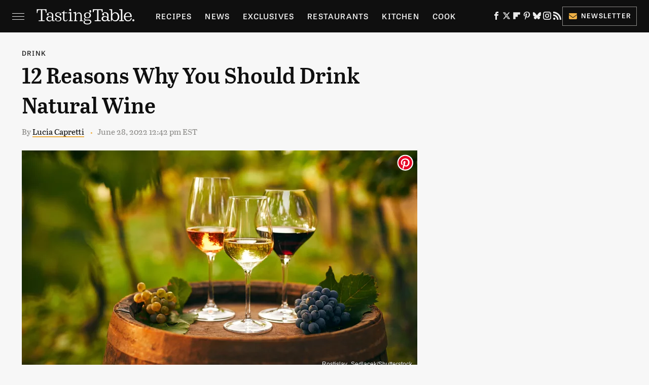

--- FILE ---
content_type: text/html; charset=UTF-8
request_url: https://www.tastingtable.com/910009/reasons-why-you-should-drink-natural-wine/
body_size: 29433
content:
<!DOCTYPE html>
<html xmlns="http://www.w3.org/1999/xhtml" lang="en-US">
<head>
            
        <!-- START email detection/removal script -->
        <script>
            !function(){"use strict";function e(e){const t=e.match(/((?=([a-z0-9._!#$%+^&*()[\]<>-]+))@[a-z0-9._-]+\.[a-z0-9._-]+)/gi);return t?t[0]:""}function t(t){return e(a(t.toLowerCase()))}function a(e){return e.replace(/\s/g,"")}async function n(e){const t={sha256Hash:"",sha1Hash:""};if(!("msCrypto"in window)&&"https:"===location.protocol&&"crypto"in window&&"TextEncoder"in window){const a=(new TextEncoder).encode(e),[n,c]=await Promise.all([s("SHA-256",a),s("SHA-1",a)]);t.sha256Hash=n,t.sha1Hash=c}return t}async function s(e,t){const a=await crypto.subtle.digest(e,t);return Array.from(new Uint8Array(a)).map(e=>("00"+e.toString(16)).slice(-2)).join("")}function c(e){let t=!0;return Object.keys(e).forEach(a=>{0===e[a].length&&(t=!1)}),t}function i(e,t,a){e.splice(t,1);const n="?"+e.join("&")+a.hash;history.replaceState(null,"",n)}var o={checkEmail:e,validateEmail:t,trimInput:a,hashEmail:n,hasHashes:c,removeEmailAndReplaceHistory:i,detectEmails:async function(){const e=new URL(window.location.href),a=Array.from(e.searchParams.entries()).map(e=>`=`);let s,o;const r=["adt_eih","sh_kit"];if(a.forEach((e,t)=>{const a=decodeURIComponent(e),[n,c]=a.split("=");if("adt_ei"===n&&(s={value:c,index:t,emsrc:"url"}),r.includes(n)){o={value:c,index:t,emsrc:"sh_kit"===n?"urlhck":"urlh"}}}),s)t(s.value)&&n(s.value).then(e=>{if(c(e)){const t={value:e,created:Date.now()};localStorage.setItem("adt_ei",JSON.stringify(t)),localStorage.setItem("adt_emsrc",s.emsrc)}});else if(o){const e={value:{sha256Hash:o.value,sha1Hash:""},created:Date.now()};localStorage.setItem("adt_ei",JSON.stringify(e)),localStorage.setItem("adt_emsrc",o.emsrc)}s&&i(a,s.index,e),o&&i(a,o.index,e)},cb:"adthrive"};const{detectEmails:r,cb:l}=o;r()}();
        </script>
        <!-- END email detection/removal script -->
        <!-- AdThrive Head Tag Manual -->
        <script data-no-optimize="1" data-cfasync="false">
            (function(w, d) {
                w.adthrive = w.adthrive || {};
                w.adthrive.cmd = w.
                    adthrive.cmd || [];
                w.adthrive.plugin = 'adthrive-ads-manual';
                w.adthrive.host = 'ads.adthrive.com';var s = d.createElement('script');
                s.async = true;
                s.referrerpolicy='no-referrer-when-downgrade';
                s.src = 'https://' + w.adthrive.host + '/sites/67ab7195bbbd5e3bb2201b9d/ads.min.js?referrer=' + w.encodeURIComponent(w.location.href) + '&cb=' + (Math.floor(Math.random() * 100) + 1);
                var n = d.getElementsByTagName('script')[0];
                n.parentNode.insertBefore(s, n);
            })(window, document);
        </script>
        <!-- End of AdThrive Head Tag -->            <link rel="preload" href="/wp-content/themes/unified/css/article.tastingtable.min.css?design=3&v=1769008544" as="style"><link rel="preload" href="https://www.tastingtable.com/img/gallery/12-reasons-why-you-should-drink-natural-wine/intro-1656434371.sm.webp" as="image">
<link class="preloadFont" rel="preload" href="https://www.tastingtable.com/font/abril-titling-semicondensed-semibold-webfont.woff2" as="font" crossorigin>
<link class="preloadFont" rel="preload" href="https://www.tastingtable.com/font/tablet-gothic-wide-regular.woff2" as="font" crossorigin>
<link class="preloadFont" rel="preload" href="https://www.tastingtable.com/font/tablet-gothic-wide-semibold-webfont.woff2" as="font" crossorigin>

        <link rel="stylesheet" type="text/css" href="/wp-content/themes/unified/css/article.tastingtable.min.css?design=3&v=1769008544" />
        <meta http-equiv="Content-Type" content="text/html; charset=utf8" />
        <meta name="viewport" content="width=device-width, initial-scale=1.0">
        <meta http-equiv="Content-Security-Policy" content="block-all-mixed-content" />
        <meta http-equiv="X-UA-Compatible" content="IE=10" />
        
        
                <meta name="robots" content="max-image-preview:large">
        <meta name="thumbnail" content="https://www.tastingtable.com/img/gallery/12-reasons-why-you-should-drink-natural-wine/l-intro-1656434371.jpg">
        <title>12 Reasons Why You Should Drink Natural Wine</title>
        <meta name='description' content="Curious about natural wine? Here are some reasons why you should give it a try." />
        <meta property="mrf:tags" content="Content Type:Legacy Article;Primary Category:Drink;Category:Drink;Headline Approver:Unknown;Trello Board:Legacy" />
        
                <meta property="og:site_name" content="Tasting Table" />
        <meta property="og:title" content="12 Reasons Why You Should Drink Natural Wine - Tasting Table">
        <meta property="og:image" content="https://www.tastingtable.com/img/gallery/12-reasons-why-you-should-drink-natural-wine/l-intro-1656434371.jpg" />
        <meta property="og:description" content="Curious about natural wine? Here are some reasons why you should give it a try.">
        <meta property="og:type" content="article">
        <meta property="og:url" content="https://www.tastingtable.com/910009/reasons-why-you-should-drink-natural-wine/">
                <meta name="twitter:title" content="12 Reasons Why You Should Drink Natural Wine - Tasting Table">
        <meta name="twitter:description" content="Curious about natural wine? Here are some reasons why you should give it a try.">
        <meta name="twitter:site" content="@tastingtable">
        <meta name="twitter:card" content="summary_large_image">
        <meta name="twitter:image" content="https://www.tastingtable.com/img/gallery/12-reasons-why-you-should-drink-natural-wine/l-intro-1656434371.jpg">
            <meta property="article:published_time" content="2022-06-28T16:42:15+00:00" />
    <meta property="article:modified_time" content="2022-06-28T16:42:15+00:00" />
    <meta property="article:author" content="Lucia Capretti" />
        
        <link rel="shortcut icon" href="https://www.tastingtable.com/img/tasting-table-favicon-448x448.png">
        <link rel="icon" href="https://www.tastingtable.com/img/tasting-table-favicon-448x448.png">
        <link rel="canonical" href="https://www.tastingtable.com/910009/reasons-why-you-should-drink-natural-wine/"/>
        <link rel="alternate" type="application/rss+xml" title="Drink - Tasting Table" href="https://www.tastingtable.com/category/drink/feed/" />

        
        <script type="application/ld+json">{"@context":"http:\/\/schema.org","@type":"Article","mainEntityOfPage":{"@type":"WebPage","@id":"https:\/\/www.tastingtable.com\/910009\/reasons-why-you-should-drink-natural-wine\/","url":"https:\/\/www.tastingtable.com\/910009\/reasons-why-you-should-drink-natural-wine\/","breadcrumb":{"@type":"BreadcrumbList","itemListElement":[{"@type":"ListItem","position":1,"item":{"@id":"https:\/\/www.tastingtable.com\/category\/drink\/","name":"Drink"}}]}},"isAccessibleForFree":true,"headline":"12 Reasons Why You Should Drink Natural Wine","image":{"@type":"ImageObject","url":"https:\/\/www.tastingtable.com\/img\/gallery\/12-reasons-why-you-should-drink-natural-wine\/l-intro-1656434371.jpg","height":898,"width":1600},"datePublished":"2022-06-28T16:42:15+00:00","dateModified":"2022-06-28T16:42:15+00:00","author":[{"@type":"Person","name":"Lucia Capretti","description":"Lucia has been writing for food, wine, and travel outlets since 2019, after a decade of working in the food and hospitality industry. She continues to work seasonally in the wine industry, which provides her with plenty of ideas for wine-related news.","url":"https:\/\/www.tastingtable.com\/author\/luciacapretti\/","knowsAbout":["Low-Intervention Wine","International Wine Regions","Healthy Baking"],"alumniOf":{"@type":"Organization","name":"Concordia University (Montreal, Canada)"},"sameAs":["https:\/\/www.instagram.com\/luluzinha_capretti","https:\/\/www.linkedin.com\/in\/lucia-capretti-26300a43","https:\/\/www.muckrack.com\/lucia-capretti-2"]}],"publisher":{"@type":"Organization","address":{"@type":"PostalAddress","streetAddress":"11787 Lantern Road #201","addressLocality":"Fishers","addressRegion":"IN","postalCode":"46038","addressCountry":"US"},"contactPoint":{"@type":"ContactPoint","telephone":"(908) 514-8038","contactType":"customer support","email":"staff@tastingtable.com"},"publishingPrinciples":"https:\/\/www.tastingtable.com\/policies\/","@id":"https:\/\/www.tastingtable.com\/","name":"Tasting Table","url":"https:\/\/www.tastingtable.com\/","logo":{"@type":"ImageObject","url":"https:\/\/www.tastingtable.com\/img\/tasting-table-meta-image-1280x720.png","caption":"Tasting Table Logo"},"description":"Breaking food industry news, cooking tips, recipes, reviews, rankings, and interviews - since 2008.","sameAs":["https:\/\/www.facebook.com\/tastingtable","https:\/\/twitter.com\/tastingtable","https:\/\/flipboard.com\/@TastingTable","https:\/\/www.pinterest.com\/tastingtable","https:\/\/bsky.app\/profile\/tastingtable.bsky.social","https:\/\/www.instagram.com\/tastingtable","https:\/\/subscribe.tastingtable.com\/newsletter"]},"description":"Curious about natural wine? Here are some reasons why you should give it a try."}</script>
                </head>
<body>
<div id="wrapper">
    <div class="page-wrap">
        <header id="header" class="">
            <div class="nav-drop">
                <div class="jcf-scrollable">
                    <div class="aside-holder">
                                    <nav id="aside-nav">
                <div class="nav-top">
                    <div class="logo">
                        <a href="/" class="logo-holder">
                            <img src="https://www.tastingtable.com/img/Tasting-Table-Full-Logo-Light.svg" alt="Tasting Table" width="184" height="34">
                        </a>
                        <a href="#" class="nav-opener close"></a>
                    </div>
                </div>
                
                <ul class="main-nav"><li class="navlink navlink-recipes"><a href="/category/recipes/">Recipes</a><input type="checkbox" id="subnav-button-recipes"><label for="subnav-button-recipes"></label><ul class="main-nav"><li class="subnavlink navlink-meal-courses"><a href="/category/meal-courses/">Course</a></li><li class="subnavlink navlink-recipes-by-dish-type"><a href="/category/recipes-by-dish-type/">Dish Type</a></li><li class="subnavlink navlink-recipes-by-main-ingredient"><a href="/category/recipes-by-main-ingredient/">Main Ingredients</a></li><li class="subnavlink navlink-drink-recipes"><a href="/category/drink-recipes/">Drinks</a></li><li class="subnavlink navlink-baking"><a href="/category/baking/">Baking</a></li><li class="subnavlink navlink-dietary-considerations"><a href="/category/dietary-considerations/">Dietary Considerations</a></li><li class="subnavlink navlink-recipes-by-cooking-method"><a href="/category/recipes-by-cooking-method/">Preparation</a></li><li class="subnavlink navlink-cuisine"><a href="/category/cuisine/">Cuisine</a></li><li class="subnavlink navlink-copycat-recipes"><a href="/category/copycat-recipes/">Copycat Recipes</a></li><li class="subnavlink navlink-tiktok-and-trending-recipes"><a href="/category/tiktok-and-trending-recipes/">Tiktok & Trending Recipes</a></li><li class="subnavlink navlink-recipes-by-occasion"><a href="/category/recipes-by-occasion/">Occasions</a></li></ul></li><li class="navlink navlink-news"><a href="/category/news/">News</a></li><li class="navlink navlink-exclusives"><a href="/category/exclusives/">Exclusives</a><input type="checkbox" id="subnav-button-exclusives"><label for="subnav-button-exclusives"></label><ul class="main-nav"><li class="subnavlink navlink-interviews"><a href="/category/interviews/">Interviews</a></li><li class="subnavlink navlink-opinion"><a href="/category/opinion/">Opinion</a></li><li class="subnavlink navlink-reviews"><a href="/category/reviews/">Reviews</a></li></ul></li><li class="navlink navlink-restaurants"><a href="/category/restaurants/">Restaurants</a><input type="checkbox" id="subnav-button-restaurants"><label for="subnav-button-restaurants"></label><ul class="main-nav"><li class="subnavlink navlink-fast-food"><a href="/category/fast-food/">Fast Food</a></li><li class="subnavlink navlink-casual-dining"><a href="/category/casual-dining/">Casual Dining</a></li><li class="subnavlink navlink-pizzerias"><a href="/category/pizzerias/">Pizzerias</a></li><li class="subnavlink navlink-coffee-shops"><a href="/category/coffee-shops/">Coffee Shops</a></li><li class="subnavlink navlink-fine-dining"><a href="/category/fine-dining/">Fine Dining</a></li><li class="subnavlink navlink-bars"><a href="/category/bars/">Bars</a></li><li class="subnavlink navlink-city-guides"><a href="/category/city-guides/">City Guides</a></li></ul></li><li class="navlink navlink-kitchen"><a href="/category/kitchen/">Kitchen</a><input type="checkbox" id="subnav-button-kitchen"><label for="subnav-button-kitchen"></label><ul class="main-nav"><li class="subnavlink navlink-cleaning-tips"><a href="/category/cleaning-tips/">Cleaning Tips</a></li><li class="subnavlink navlink-design-and-decor"><a href="/category/design-and-decor/">Design & Decor</a></li></ul></li><li class="navlink navlink-cooking"><a href="/category/cooking/">Cook</a><input type="checkbox" id="subnav-button-cooking"><label for="subnav-button-cooking"></label><ul class="main-nav"><li class="subnavlink navlink-how-tos"><a href="/category/how-tos/">How Tos</a></li><li class="subnavlink navlink-food-facts"><a href="/category/food-facts/">Food Facts</a></li><li class="subnavlink navlink-kitchen-tools"><a href="/category/kitchen-tools/">Kitchen Tools</a></li><li class="subnavlink navlink-cookbooks"><a href="/category/cookbooks/">Cookbooks</a></li><li class="subnavlink navlink-storage-and-preservation-tips"><a href="/category/storage-and-preservation-tips/">Storage & Preservation Tips</a></li><li class="subnavlink navlink-grilling-and-smoking-tips"><a href="/category/grilling-and-smoking-tips/">Grilling & Smoking Tips</a></li><li class="subnavlink navlink-baking-tips"><a href="/category/baking-tips/">Baking Tips</a></li><li class="subnavlink navlink-cooking-tips"><a href="/category/cooking-tips/">Cooking Tips</a></li></ul></li><li class="navlink navlink-beverage-guides"><a href="/category/beverage-guides/">Drink</a><input type="checkbox" id="subnav-button-beverage-guides"><label for="subnav-button-beverage-guides"></label><ul class="main-nav"><li class="subnavlink navlink-mixology-and-techniques"><a href="/category/mixology-and-techniques/">Mixology & Techniques</a></li><li class="subnavlink navlink-beer-and-wine"><a href="/category/beer-and-wine/">Beer & Wine</a></li><li class="subnavlink navlink-cocktails-and-spirits"><a href="/category/cocktails-and-spirits/">Cocktails & Spirits</a></li><li class="subnavlink navlink-non-alcoholic"><a href="/category/non-alcoholic/">Non-Alcoholic</a></li><li class="subnavlink navlink-coffee-and-tea"><a href="/category/coffee-and-tea/">Coffee & Tea</a></li><li class="subnavlink navlink-smoothies-and-shakes"><a href="/category/smoothies-and-shakes/">Smoothies & Shakes</a></li></ul></li><li class="navlink navlink-features"><a href="/category/features/">Features</a></li><li class="navlink navlink-grocery"><a href="/category/grocery/">Grocery</a><input type="checkbox" id="subnav-button-grocery"><label for="subnav-button-grocery"></label><ul class="main-nav"><li class="subnavlink navlink-shopping-tips"><a href="/category/shopping-tips/">Shopping Tips</a></li><li class="subnavlink navlink-grocery-stores-chains"><a href="/category/grocery-stores-chains/">Stores & Chains</a></li></ul></li><li class="navlink navlink-food-culture"><a href="/category/food-culture/">Culture</a><input type="checkbox" id="subnav-button-food-culture"><label for="subnav-button-food-culture"></label><ul class="main-nav"><li class="subnavlink navlink-food-history"><a href="/category/food-history/">Food History</a></li><li class="subnavlink navlink-traditions"><a href="/category/traditions/">Traditions</a></li><li class="subnavlink navlink-world-cuisines"><a href="/category/world-cuisines/">World Cuisines</a></li><li class="subnavlink navlink-healthy-eating"><a href="/category/healthy-eating/">Healthy Eating</a></li></ul></li><li class="navlink navlink-entertain"><a href="/category/entertain/">Entertain</a></li><li class="navlink navlink-local-food-guides"><a href="/category/local-food-guides/">Local Food Guides</a><input type="checkbox" id="subnav-button-local-food-guides"><label for="subnav-button-local-food-guides"></label><ul class="main-nav"><li class="subnavlink navlink-boston-massachusetts"><a href="/category/boston-massachusetts/">Boston, Massachusetts</a></li><li class="subnavlink navlink-chicago-illinois"><a href="/category/chicago-illinois/">Chicago, Illinois</a></li><li class="subnavlink navlink-denver-colorado"><a href="/category/denver-colorado/">Denver, Colorado</a></li><li class="subnavlink navlink-las-vegas-nevada"><a href="/category/las-vegas-nevada/">Las Vegas, Nevada</a></li><li class="subnavlink navlink-seattle-washington"><a href="/category/seattle-washington/">Seattle, Washington</a></li><li class="subnavlink navlink-new-york-city-nyc"><a href="/category/new-york-city-nyc/">New York City, New York</a></li></ul></li><li class="navlink navlink-holidays"><a href="/category/holidays/">Holidays</a><input type="checkbox" id="subnav-button-holidays"><label for="subnav-button-holidays"></label><ul class="main-nav"><li class="subnavlink navlink-christmas"><a href="/category/christmas/">Christmas</a></li><li class="subnavlink navlink-new-years"><a href="/category/new-years/">New Years</a></li><li class="subnavlink navlink-easter"><a href="/category/easter/">Easter</a></li><li class="subnavlink navlink-passover"><a href="/category/passover/">Passover</a></li><li class="subnavlink navlink-thanksgiving"><a href="/category/thanksgiving/">Thanksgiving</a></li><li class="subnavlink navlink-halloween"><a href="/category/halloween/">Halloween</a></li><li class="subnavlink navlink-st-patricks-day"><a href="/category/st-patricks-day/">St. Patrick's Day</a></li><li class="subnavlink navlink-valentines-day"><a href="/category/valentines-day/">Valentine's Day</a></li><li class="subnavlink navlink-mothers-day"><a href="/category/mothers-day/">Mother's Day</a></li></ul></li><li class="navlink navlink-gardening"><a href="/category/gardening/">Gardening</a></li></ul>        <ul class="social-buttons">
            <li><a href="http://www.facebook.com/tastingtable" target="_blank" title="Facebook" aria-label="Facebook"><svg class="icon"><use xlink:href="#facebook"></use></svg></a></li><li><a href="https://twitter.com/tastingtable" target="_blank" title="Twitter" aria-label="Twitter"><svg class="icon"><use xlink:href="#twitter"></use></svg></a></li><li><a href="https://flipboard.com/@TastingTable" target="_blank" title="Flipboard" aria-label="Flipboard"><svg class="icon"><use xlink:href="#flipboard"></use></svg></a></li><li><a href="https://www.pinterest.com/tastingtable" target="_blank" title="Pinterest" aria-label="Pinterest"><svg class="icon"><use xlink:href="#pinterest"></use></svg></a></li><li><a href="https://bsky.app/profile/tastingtable.bsky.social" target="_blank" title="Bluesky" aria-label="Bluesky"><svg class="icon"><use xlink:href="#bluesky"></use></svg></a></li><li><a href="https://www.instagram.com/tastingtable" target="_blank" title="Instagram" aria-label="Instagram"><svg class="icon"><use xlink:href="#instagram"></use></svg></a></li><li><a href="/feed/" target="_blank" title="RSS" aria-label="RSS"><svg class="icon"><use xlink:href="#rss"></use></svg></a></li>
            
            <li class="menu-btn newsletter-btn"><a href="https://subscribe.tastingtable.com/newsletter?utm_source=tastingtable&utm_medium=side-nav" target="_blank" title="Newsletter" aria-label="Newsletter"><svg class="icon"><use xlink:href="#revue"></use></svg>Newsletter</a></li>
        </ul>            <ul class="info-links">
                <li class="info-link first-info-link"><a href="/about/">About</a></li>
                <li class="info-link"><a href="/policies/">Editorial Policies</a></li>
                
                <li class="info-link"><a href="/our-experts/">Our Experts</a></li>
                <li class="info-link"><a href="https://www.static.com/tastingtable-privacy-policy" target="_blank">Privacy Policy</a></a>
                <li class="info-link"><a href="https://www.static.com/terms" target="_blank">Terms of Use</a></li>
            </ul>
            </nav>                        <div class="nav-bottom">
                            <span class="copyright-info">&copy; 2026                                <a href="https://www.static.com/" target="_blank">Static Media</a>. All Rights Reserved
                            </span>
                        </div>
                    </div>
                </div>
            </div>
            <div id="bg"></div>
         
            <div id="header-container">
                <div id="hamburger-holder">
                    <div class="hamburger nav-opener"></div>
                </div>

                    <div id="logo" class="top-nav-standard">
        <a href="/"><img src="https://www.tastingtable.com/img/Tasting-Table-Full-Logo-Light.svg" alt="Tasting Table" width="184" height="34"></a>
    </div>
                <div id="logo-icon" class="top-nav-scrolled">
                    <a href="/" >
                        <img src="https://www.tastingtable.com/img/tastingtable-icon-white.svg" alt="Tasting Table" width="24" height="30">                    </a>
                </div>

                <div id="top-nav-title" class="top-nav-scrolled">12 Reasons Why You Should Drink Natural Wine</div>

                            <div id="top-nav" class="top-nav-standard">
                <nav id="top-nav-holder">
                    
                    <a href="/category/recipes/" class="navlink-recipes">Recipes</a>
<a href="/category/news/" class="navlink-news">News</a>
<a href="/category/exclusives/" class="navlink-exclusives">Exclusives</a>
<a href="/category/restaurants/" class="navlink-restaurants">Restaurants</a>
<a href="/category/kitchen/" class="navlink-kitchen">Kitchen</a>
<a href="/category/cooking/" class="navlink-cooking">Cook</a>
<a href="/category/beverage-guides/" class="navlink-beverage-guides">Drink</a>
<a href="/category/features/" class="navlink-features">Features</a>
<a href="/category/grocery/" class="navlink-grocery">Grocery</a>
<a href="/category/food-culture/" class="navlink-food-culture">Culture</a>
<a href="/category/entertain/" class="navlink-entertain">Entertain</a>
<a href="/category/local-food-guides/" class="navlink-local-food-guides">Local Food Guides</a>
<a href="/category/holidays/" class="navlink-holidays">Holidays</a>
<a href="/category/gardening/" class="navlink-gardening">Gardening</a>

                </nav>
            </div>                <svg width="0" height="0" class="hidden">
            <symbol version="1.1" xmlns="http://www.w3.org/2000/svg" viewBox="0 0 16 16" id="rss">
    <path d="M2.13 11.733c-1.175 0-2.13 0.958-2.13 2.126 0 1.174 0.955 2.122 2.13 2.122 1.179 0 2.133-0.948 2.133-2.122-0-1.168-0.954-2.126-2.133-2.126zM0.002 5.436v3.067c1.997 0 3.874 0.781 5.288 2.196 1.412 1.411 2.192 3.297 2.192 5.302h3.080c-0-5.825-4.739-10.564-10.56-10.564zM0.006 0v3.068c7.122 0 12.918 5.802 12.918 12.932h3.076c0-8.82-7.176-16-15.994-16z"></path>
</symbol>
        <symbol xmlns="http://www.w3.org/2000/svg" viewBox="0 0 512 512" id="twitter">
    <path d="M389.2 48h70.6L305.6 224.2 487 464H345L233.7 318.6 106.5 464H35.8L200.7 275.5 26.8 48H172.4L272.9 180.9 389.2 48zM364.4 421.8h39.1L151.1 88h-42L364.4 421.8z"></path>
</symbol>
        <symbol xmlns="http://www.w3.org/2000/svg" viewBox="0 0 32 32" id="facebook">
    <path d="M19 6h5V0h-5c-3.86 0-7 3.14-7 7v3H8v6h4v16h6V16h5l1-6h-6V7c0-.542.458-1 1-1z"></path>
</symbol>
        <symbol xmlns="http://www.w3.org/2000/svg" viewBox="0 0 14 14" id="flipboard">
    <path d="m 6.9999999,0.99982 5.9993001,0 0,1.99835 0,1.99357 -1.993367,0 -1.9980673,0 -0.014998,1.99357 -0.01,1.99835 -1.9980669,0.01 -1.9933674,0.0146 -0.014998,1.99835 -0.01,1.99357 -1.9834686,0 -1.9836686,0 0,-6.00006 0,-5.99994 5.9992001,0 z"></path>
</symbol>
        <symbol viewBox="0 0 24 24" xmlns="http://www.w3.org/2000/svg" id="instagram">
    <path d="M17.3183118,0.0772036939 C18.5358869,0.132773211 19.3775594,0.311686093 20.156489,0.614412318 C20.9357539,0.917263935 21.5259307,1.30117806 22.1124276,1.88767349 C22.6988355,2.47414659 23.0827129,3.06422396 23.3856819,3.84361655 C23.688357,4.62263666 23.8672302,5.46418415 23.9227984,6.68172489 C23.9916356,8.19170553 24,8.72394829 24,11.9999742 C24,15.2760524 23.9916355,15.808302 23.9227954,17.3182896 C23.8672306,18.5358038 23.6883589,19.3773584 23.3855877,20.1566258 C23.0826716,20.9358162 22.6987642,21.5259396 22.1124276,22.1122749 C21.5259871,22.6987804 20.9357958,23.0827198 20.1563742,23.3856323 C19.3772192,23.6883583 18.5357324,23.8672318 17.3183209,23.9227442 C15.8086874,23.9916325 15.2765626,24 12,24 C8.72343739,24 8.19131258,23.9916325 6.68172382,23.9227463 C5.46426077,23.8672314 4.62270711,23.6883498 3.84342369,23.3855738 C3.0641689,23.0827004 2.47399369,22.6987612 1.88762592,22.1123283 C1.30117312,21.525877 0.91721975,20.9357071 0.614318116,20.1563835 C0.311643016,19.3773633 0.132769821,18.5358159 0.0772038909,17.3183251 C0.0083529426,15.8092887 0,15.2774634 0,11.9999742 C0,8.7225328 0.00835296697,8.19071076 0.0772047368,6.68165632 C0.132769821,5.46418415 0.311643016,4.62263666 0.614362729,3.84350174 C0.91719061,3.06430165 1.30113536,2.4741608 1.88757245,1.88772514 C2.47399369,1.30123879 3.0641689,0.917299613 3.84345255,0.614414972 C4.62236201,0.311696581 5.46409415,0.132773979 6.68163888,0.0772035898 C8.19074867,0.00835221992 8.72252573,0 12,0 C15.2774788,0 15.8092594,0.00835235053 17.3183118,0.0772036939 Z M12,2.66666667 C8.75959504,2.66666667 8.26400713,2.67445049 6.80319929,2.74109814 C5.87614637,2.78341009 5.31952221,2.90172878 4.80947575,3.09995521 C4.37397765,3.26922052 4.09725505,3.44924273 3.77324172,3.77329203 C3.44916209,4.09737087 3.26913181,4.37408574 3.09996253,4.80937168 C2.90169965,5.31965737 2.78340891,5.87618164 2.74109927,6.80321713 C2.67445122,8.26397158 2.66666667,8.75960374 2.66666667,11.9999742 C2.66666667,15.2403924 2.67445121,15.7360281 2.74109842,17.1967643 C2.78340891,18.1238184 2.90169965,18.6803426 3.09990404,19.1904778 C3.26914133,19.6259017 3.44919889,19.9026659 3.77329519,20.2267614 C4.09725505,20.5507573 4.37397765,20.7307795 4.80932525,20.8999863 C5.31971515,21.0982887 5.87621193,21.2165784 6.80323907,21.2588497 C8.26460439,21.3255353 8.76051223,21.3333333 12,21.3333333 C15.2394878,21.3333333 15.7353956,21.3255353 17.1968056,21.2588476 C18.123775,21.216579 18.6802056,21.0982995 19.1905083,20.9000309 C19.6260288,20.7307713 19.9027426,20.5507596 20.2267583,20.226708 C20.5507492,19.9027179 20.7308046,19.6259456 20.9000375,19.1906283 C21.0983009,18.6803412 21.2165908,18.1238118 21.2588986,17.196779 C21.3255376,15.7350718 21.3333333,15.2390126 21.3333333,11.9999742 C21.3333333,8.76098665 21.3255376,8.26493375 21.2589016,6.80323567 C21.2165911,5.87618164 21.0983004,5.31965737 20.9001178,4.80957831 C20.7308131,4.37403932 20.550774,4.09729207 20.2267583,3.77324038 C19.9027658,3.44924868 19.6260264,3.26922777 19.1905015,3.09996643 C18.6803988,2.90171817 18.1238378,2.78341062 17.1967608,2.74109868 C15.7359966,2.67445057 15.2404012,2.66666667 12,2.66666667 Z M12,18.2222222 C8.56356156,18.2222222 5.77777778,15.4364384 5.77777778,12 C5.77777778,8.56356156 8.56356156,5.77777778 12,5.77777778 C15.4364384,5.77777778 18.2222222,8.56356156 18.2222222,12 C18.2222222,15.4364384 15.4364384,18.2222222 12,18.2222222 Z M12,15.5555556 C13.9636791,15.5555556 15.5555556,13.9636791 15.5555556,12 C15.5555556,10.0363209 13.9636791,8.44444444 12,8.44444444 C10.0363209,8.44444444 8.44444444,10.0363209 8.44444444,12 C8.44444444,13.9636791 10.0363209,15.5555556 12,15.5555556 Z M18.2222222,7.11111111 C17.4858426,7.11111111 16.8888889,6.51415744 16.8888889,5.77777778 C16.8888889,5.04139811 17.4858426,4.44444444 18.2222222,4.44444444 C18.9586019,4.44444444 19.5555556,5.04139811 19.5555556,5.77777778 C19.5555556,6.51415744 18.9586019,7.11111111 18.2222222,7.11111111 Z"/>
</symbol>
         <symbol xmlns="http://www.w3.org/2000/svg" viewBox="0 0 448 512" id="linkedin">
    <path d="M100.3 448H7.4V148.9h92.9zM53.8 108.1C24.1 108.1 0 83.5 0 53.8a53.8 53.8 0 0 1 107.6 0c0 29.7-24.1 54.3-53.8 54.3zM447.9 448h-92.7V302.4c0-34.7-.7-79.2-48.3-79.2-48.3 0-55.7 37.7-55.7 76.7V448h-92.8V148.9h89.1v40.8h1.3c12.4-23.5 42.7-48.3 87.9-48.3 94 0 111.3 61.9 111.3 142.3V448z"/>
</symbol>
        <symbol xmlns="http://www.w3.org/2000/svg" viewBox="0 0 240.1 113.49" id="muckrack">
    <path class="b" d="M223.2,73.59c11.2-7.6,16.8-20.3,16.9-33.3C240.1,20.39,226.8.09,199.4.09c-8.35-.1-18.27-.1-28.14-.07-9.86.02-19.66.07-27.76.07v113.4h29.6v-35h17l17.1,35h30.6l.8-5-18.7-33.4c2.5-.8,3.3-1.5,3.3-1.5ZM199,54.29h-25.8v-29.7h25.8c8.4,0,12.3,7.4,12.3,14.6s-4.1,15.1-12.3,15.1Z"/><polygon class="b" points="0 .14 10.9 .14 64.5 49.24 117.9 .14 129.3 .14 129.3 113.34 99.7 113.34 99.7 54.24 66.1 83.74 62.7 83.74 29.6 54.24 29.6 113.34 0 113.34 0 .14"/>
</symbol>
        <symbol xmlns="http://www.w3.org/2000/svg" viewBox="7 2 2 12" id="youtube">
    <path d="M15.841 4.8c0 0-0.156-1.103-0.637-1.587-0.609-0.637-1.291-0.641-1.603-0.678-2.237-0.163-5.597-0.163-5.597-0.163h-0.006c0 0-3.359 0-5.597 0.163-0.313 0.038-0.994 0.041-1.603 0.678-0.481 0.484-0.634 1.587-0.634 1.587s-0.159 1.294-0.159 2.591v1.213c0 1.294 0.159 2.591 0.159 2.591s0.156 1.103 0.634 1.588c0.609 0.637 1.409 0.616 1.766 0.684 1.281 0.122 5.441 0.159 5.441 0.159s3.363-0.006 5.6-0.166c0.313-0.037 0.994-0.041 1.603-0.678 0.481-0.484 0.637-1.588 0.637-1.588s0.159-1.294 0.159-2.591v-1.213c-0.003-1.294-0.162-2.591-0.162-2.591zM6.347 10.075v-4.497l4.322 2.256-4.322 2.241z"></path>
</symbol>
        <symbol xmlns="http://www.w3.org/2000/svg" viewBox="0 0 512 512" id="pinterest">
    <g>
    <path d="M220.646,338.475C207.223,408.825,190.842,476.269,142.3,511.5
            c-14.996-106.33,21.994-186.188,39.173-270.971c-29.293-49.292,3.518-148.498,65.285-124.059
            c76.001,30.066-65.809,183.279,29.38,202.417c99.405,19.974,139.989-172.476,78.359-235.054
            C265.434-6.539,95.253,81.775,116.175,211.161c5.09,31.626,37.765,41.22,13.062,84.884c-57.001-12.65-74.005-57.6-71.822-117.533
            c3.53-98.108,88.141-166.787,173.024-176.293c107.34-12.014,208.081,39.398,221.991,140.376
            c15.67,113.978-48.442,237.412-163.23,228.529C258.085,368.704,245.023,353.283,220.646,338.475z">
    </path>
    </g>
</symbol>
        <symbol xmlns="http://www.w3.org/2000/svg" viewBox="0 0 32 32" id="tiktok">
    <path d="M 22.472559,-3.8146973e-6 C 23.000559,4.5408962 25.535059,7.2481962 29.941559,7.5361962 v 5.1073998 c -2.5536,0.2496 -4.7905,-0.5856 -7.3922,-2.1601 v 9.5523 c 0,12.1348 -13.2292004,15.927 -18.5478004,7.2291 -3.4177,-5.597 -1.3248,-15.4181 9.6387004,-15.8117 v 5.3857 c -0.8352,0.1344 -1.728,0.3456 -2.5441,0.6241 -2.4384004,0.8256 -3.8209004,2.3712 -3.4369004,5.0977 0.7392,5.2226 10.3204004,6.7682 9.5235004,-3.4369 V 0.00959619 h 5.2898 z" />
</symbol>
        <symbol xmlns="http://www.w3.org/2000/svg" viewBox="0 0 32 32" id="twitch">
    <path d="M3 0l-3 5v23h8v4h4l4-4h5l9-9v-19h-27zM26 17l-5 5h-5l-4 4v-4h-6v-18h20v13z"></path><path d="M19 8h3v8h-3v-8z"></path><path d="M13 8h3v8h-3v-8z"></path>
</symbol>
        <symbol xmlns="http://www.w3.org/2000/svg" viewBox="0 0 512.016 512.016" id="snapchat" >
    <g>
        <g>
            <path d="M500.459,375.368c-64.521-10.633-93.918-75.887-97.058-83.294c-0.06-0.145-0.307-0.666-0.375-0.819
                c-3.234-6.571-4.036-11.904-2.347-15.838c3.388-8.013,17.741-12.553,26.931-15.462c2.586-0.836,5.009-1.604,6.938-2.372
                c18.586-7.339,27.913-16.717,27.716-27.895c-0.179-8.866-7.134-17.007-17.434-20.651c-3.55-1.485-7.774-2.295-11.887-2.295
                c-2.842,0-7.066,0.401-11.102,2.287c-7.868,3.678-14.865,5.658-20.156,5.888c-2.355-0.094-4.139-0.486-5.427-0.922
                c0.162-2.79,0.35-5.658,0.529-8.585l0.094-1.493c2.193-34.807,4.915-78.123-6.673-104.081
                c-34.27-76.834-106.999-82.807-128.478-82.807l-10.018,0.094c-21.436,0-94.029,5.965-128.265,82.756
                c-11.614,26.018-8.866,69.316-6.664,104.115c0.213,3.422,0.427,6.758,0.614,10.01c-1.468,0.503-3.584,0.947-6.46,0.947
                c-6.161,0-13.542-1.997-21.931-5.922c-12.126-5.683-34.295,1.911-37.291,17.647c-1.63,8.516,1.801,20.796,27.383,30.908
                c1.988,0.785,4.489,1.587,7.561,2.56c8.576,2.722,22.929,7.27,26.325,15.266c1.681,3.951,0.879,9.284-2.662,16.512
                c-1.263,2.944-31.65,72.124-98.765,83.174c-6.963,1.143-11.93,7.322-11.537,14.353c0.111,1.954,0.563,3.917,1.399,5.897
                c5.641,13.193,27.119,22.349,67.55,28.766c0.887,2.295,1.92,7.006,2.509,9.737c0.853,3.9,1.749,7.927,2.97,12.1
                c1.229,4.224,4.881,11.307,15.445,11.307c3.575,0,7.714-0.811,12.211-1.681c6.468-1.271,15.309-2.995,26.274-2.995
                c6.084,0,12.416,0.546,18.825,1.604c12.092,2.005,22.699,9.506,35.004,18.202c18.116,12.809,34.586,22.605,67.524,22.605
                c0.87,0,1.732-0.026,2.577-0.085c1.22,0.06,2.449,0.085,3.695,0.085c28.851,0,54.246-7.62,75.494-22.63
                c11.742-8.311,22.835-16.162,34.935-18.176c6.426-1.058,12.766-1.604,18.85-1.604c10.513,0,18.901,1.348,26.385,2.816
                c5.06,0.998,9.02,1.476,12.672,1.476c7.373,0,12.8-4.053,14.874-11.127c1.195-4.113,2.091-8.021,2.961-12.015
                c0.461-2.125,1.57-7.211,2.509-9.66c39.851-6.34,60.203-15.138,65.835-28.297c0.845-1.894,1.34-3.9,1.476-6.033
                C512.372,382.707,507.422,376.529,500.459,375.368z"/>
        </g>
    </g>
</symbol>
        <symbol xmlns="http://www.w3.org/2000/svg" viewBox="0 0 192 192" id="threads">
    <path d="M141.537 88.9883C140.71 88.5919 139.87 88.2104 139.019 87.8451C137.537 60.5382 122.616 44.905 97.5619 44.745C97.4484 44.7443 97.3355 44.7443 97.222 44.7443C82.2364 44.7443 69.7731 51.1409 62.102 62.7807L75.881 72.2328C81.6116 63.5383 90.6052 61.6848 97.2286 61.6848C97.3051 61.6848 97.3819 61.6848 97.4576 61.6855C105.707 61.7381 111.932 64.1366 115.961 68.814C118.893 72.2193 120.854 76.925 121.825 82.8638C114.511 81.6207 106.601 81.2385 98.145 81.7233C74.3247 83.0954 59.0111 96.9879 60.0396 116.292C60.5615 126.084 65.4397 134.508 73.775 140.011C80.8224 144.663 89.899 146.938 99.3323 146.423C111.79 145.74 121.563 140.987 128.381 132.296C133.559 125.696 136.834 117.143 138.28 106.366C144.217 109.949 148.617 114.664 151.047 120.332C155.179 129.967 155.42 145.8 142.501 158.708C131.182 170.016 117.576 174.908 97.0135 175.059C74.2042 174.89 56.9538 167.575 45.7381 153.317C35.2355 139.966 29.8077 120.682 29.6052 96C29.8077 71.3178 35.2355 52.0336 45.7381 38.6827C56.9538 24.4249 74.2039 17.11 97.0132 16.9405C119.988 17.1113 137.539 24.4614 149.184 38.788C154.894 45.8136 159.199 54.6488 162.037 64.9503L178.184 60.6422C174.744 47.9622 169.331 37.0357 161.965 27.974C147.036 9.60668 125.202 0.195148 97.0695 0H96.9569C68.8816 0.19447 47.2921 9.6418 32.7883 28.0793C19.8819 44.4864 13.2244 67.3157 13.0007 95.9325L13 96L13.0007 96.0675C13.2244 124.684 19.8819 147.514 32.7883 163.921C47.2921 182.358 68.8816 191.806 96.9569 192H97.0695C122.03 191.827 139.624 185.292 154.118 170.811C173.081 151.866 172.51 128.119 166.26 113.541C161.776 103.087 153.227 94.5962 141.537 88.9883ZM98.4405 129.507C88.0005 130.095 77.1544 125.409 76.6196 115.372C76.2232 107.93 81.9158 99.626 99.0812 98.6368C101.047 98.5234 102.976 98.468 104.871 98.468C111.106 98.468 116.939 99.0737 122.242 100.233C120.264 124.935 108.662 128.946 98.4405 129.507Z" />
</symbol>
        <symbol xmlns="http://www.w3.org/2000/svg" viewBox="0 0 512 512" id="bluesky">
    <path d="M111.8 62.2C170.2 105.9 233 194.7 256 242.4c23-47.6 85.8-136.4 144.2-180.2c42.1-31.6 110.3-56 110.3 21.8c0 15.5-8.9 130.5-14.1 149.2C478.2 298 412 314.6 353.1 304.5c102.9 17.5 129.1 75.5 72.5 133.5c-107.4 110.2-154.3-27.6-166.3-62.9l0 0c-1.7-4.9-2.6-7.8-3.3-7.8s-1.6 3-3.3 7.8l0 0c-12 35.3-59 173.1-166.3 62.9c-56.5-58-30.4-116 72.5-133.5C100 314.6 33.8 298 15.7 233.1C10.4 214.4 1.5 99.4 1.5 83.9c0-77.8 68.2-53.4 110.3-21.8z"/>
</symbol>
        <symbol xmlns="http://www.w3.org/2000/svg" viewBox="0 0 618 478" id="google">
    <path d="M617.84 456.59C617.82 467.86 608.68 477 597.41 477.02H20.43C9.16 477 0.02 467.86 0 456.59V20.43C0.02 9.16 9.16 0.02 20.43 0H597.41C608.68 0.02 617.82 9.16 617.84 20.43V456.59ZM516.79 342.6V302.74C516.79 301.26 515.59 300.06 514.11 300.06H335.02V345.46H514.11C515.61 345.44 516.82 344.2 516.79 342.7C516.79 342.67 516.79 342.64 516.79 342.6ZM544.02 256.35V216.31C544.04 214.83 542.86 213.61 541.38 213.59C541.37 213.59 541.35 213.59 541.34 213.59H335.02V258.99H541.34C542.79 259.02 543.99 257.86 544.02 256.41C544.02 256.36 544.02 256.32 544.02 256.27V256.36V256.35ZM516.79 170.1V129.88C516.79 128.4 515.59 127.2 514.11 127.2H335.02V172.6H514.11C515.56 172.58 516.74 171.42 516.79 169.97V170.11V170.1ZM180.59 218.08V258.93H239.6C234.74 283.9 212.77 302.01 180.59 302.01C144.24 300.72 115.81 270.2 117.11 233.84C118.34 199.3 146.05 171.59 180.59 170.36C196.12 170.1 211.13 175.97 222.35 186.7L253.49 155.6C233.78 137.06 207.65 126.88 180.59 127.18C120.42 127.18 71.64 175.96 71.64 236.13C71.64 296.3 120.42 345.08 180.59 345.08C240.76 345.08 285 300.82 285 238.49C284.96 231.59 284.39 224.69 283.27 217.88L180.59 218.06V218.08Z"/>
</symbol>
        <symbol id="website" viewBox="0 0 17 17" xmlns="http://www.w3.org/2000/svg">
    <path fill-rule="evenodd" clip-rule="evenodd" d="M1.91041 1.47245C3.56879 -0.185927 6.25755 -0.185927 7.91592 1.47245L10.9186 4.47521C12.577 6.13361 12.577 8.82231 10.9186 10.4807C10.5041 10.8954 9.83185 10.8954 9.41728 10.4807C9.00271 10.0661 9.00271 9.39389 9.41728 8.97932C10.2465 8.15019 10.2465 6.80573 9.41728 5.97659L6.41454 2.97383C5.58535 2.14465 4.24097 2.14465 3.41178 2.97383C2.58261 3.80302 2.58261 5.1474 3.41178 5.97659L4.16248 6.72728C4.57708 7.14185 4.57707 7.81407 4.16248 8.22864C3.74789 8.64321 3.07569 8.64321 2.6611 8.22864L1.91041 7.47796C0.252031 5.81959 0.252031 3.13083 1.91041 1.47245ZM7.91592 5.9766C8.33049 6.39116 8.33049 7.06339 7.91592 7.47796C7.08678 8.3072 7.08678 9.65155 7.91592 10.4807L10.9186 13.4835C11.7479 14.3127 13.0922 14.3127 13.9215 13.4835C14.7506 12.6543 14.7506 11.3099 13.9215 10.4807L13.1708 9.73C12.7561 9.31544 12.7561 8.64321 13.1708 8.22864C13.5854 7.81407 14.2575 7.81407 14.6722 8.22864L15.4228 8.97932C17.0812 10.6377 17.0812 13.3265 15.4228 14.9849C13.7645 16.6433 11.0757 16.6433 9.41728 14.9849L6.41455 11.9822C4.75618 10.3238 4.75618 7.63498 6.41455 5.9766C6.82912 5.562 7.50135 5.562 7.91592 5.9766Z"/>
</symbol>
            <symbol xmlns="http://www.w3.org/2000/svg" viewBox="0 0 512 512" id="revue">
        <path d="M48 64C21.5 64 0 85.5 0 112c0 15.1 7.1 29.3 19.2 38.4L236.8 313.6c11.4 8.5 27 8.5 38.4 0L492.8 150.4c12.1-9.1 19.2-23.3 19.2-38.4c0-26.5-21.5-48-48-48H48zM0 176V384c0 35.3 28.7 64 64 64H448c35.3 0 64-28.7 64-64V176L294.4 339.2c-22.8 17.1-54 17.1-76.8 0L0 176z"/>
    </symbol>
        
        
        
        <symbol xmlns="http://www.w3.org/2000/svg" viewBox="0 0 16 16" id="advertise">
            <g clip-path="url(#clip0_1911_5435)">
            <path fill-rule="evenodd" clip-rule="evenodd" d="M12 1.40497L2.26973 4.27073L0 2.34144V12.6558L2.26967 10.7271L3.84476 11.191V14.1933C3.84529 15.229 4.55813 16.067 5.43904 16.0676H9.23405C9.67247 16.0682 10.0745 15.8571 10.3609 15.5183C10.6488 15.1814 10.8284 14.709 10.8278 14.1932V13.2478L12 13.593V1.40497ZM5.09306 14.5997C5.00434 14.4935 4.95039 14.3537 4.94986 14.1932V11.5168L9.72281 12.9219V14.1932C9.72227 14.3537 9.66885 14.4935 9.5796 14.5997C9.48985 14.7047 9.37052 14.7676 9.23409 14.7676H5.4391C5.30214 14.7676 5.18281 14.7047 5.09306 14.5997Z" />
            <path d="M13 1.11045L17 -0.067627V15.0654L13 13.8875V1.11045Z" />
            </g>
            <defs>
            <clipPath id="clip0_1911_5435">
            <rect width="16" height="16" fill="white"/>
            </clipPath>
            </defs>
        </symbol>
    
</svg>                    <nav id="social-nav-holder" class="top-nav-standard">
        <ul class="social-buttons">
            <li><a href="http://www.facebook.com/tastingtable" target="_blank" title="Facebook" aria-label="Facebook"><svg class="icon"><use xlink:href="#facebook"></use></svg></a></li><li><a href="https://twitter.com/tastingtable" target="_blank" title="Twitter" aria-label="Twitter"><svg class="icon"><use xlink:href="#twitter"></use></svg></a></li><li><a href="https://flipboard.com/@TastingTable" target="_blank" title="Flipboard" aria-label="Flipboard"><svg class="icon"><use xlink:href="#flipboard"></use></svg></a></li><li><a href="https://www.pinterest.com/tastingtable" target="_blank" title="Pinterest" aria-label="Pinterest"><svg class="icon"><use xlink:href="#pinterest"></use></svg></a></li><li><a href="https://bsky.app/profile/tastingtable.bsky.social" target="_blank" title="Bluesky" aria-label="Bluesky"><svg class="icon"><use xlink:href="#bluesky"></use></svg></a></li><li><a href="https://www.instagram.com/tastingtable" target="_blank" title="Instagram" aria-label="Instagram"><svg class="icon"><use xlink:href="#instagram"></use></svg></a></li><li><a href="/feed/" target="_blank" title="RSS" aria-label="RSS"><svg class="icon"><use xlink:href="#rss"></use></svg></a></li>
            
            <li class="menu-btn newsletter-btn"><a href="https://subscribe.tastingtable.com/newsletter?utm_source=tastingtable&utm_medium=top-nav" target="_blank" title="Newsletter" aria-label="Newsletter"><svg class="icon"><use xlink:href="#revue"></use></svg>Newsletter</a></li>
        </ul>
    </nav>
                                <div id="top-nav-share" class="top-nav-scrolled"></div>
	                        </div>
            <div id="is-tablet"></div>
            <div id="is-mobile"></div>
        </header>
<main id="main" role="main" class="infinite gallery" data-post-type="articles">
    <div class="holder">
        <div id="content" class="article">
            

            <article class="news-post">
    
    
    <ul class="breadcrumbs"><li>
<a href="/category/beverage-guides/">Drink</a> </li></ul>
                <div class="news-article">
                <h1 class="title-gallery" data-post-id="910009" id="title-gallery" data-has-pixel-tags="1" data-pixel-tag="tastingtable" data-author="Lucia Capretti" data-category="drink" data-content_type="Legacy Article" data-mod_date="2022-06-28" data-layout="Infinite" data-post_id="910009" data-pub_date="2022-06-28" data-day="Tuesday" data-dayhour="Tuesday-12PM" data-pubhour="12PM" data-num_slides="13" data-num_words="3000" data-pitcher="Unknown" data-trello_board="Legacy" data-intent="Legacy" data-ideation="Legacy" data-importanttopic="False">12 Reasons Why You Should Drink Natural Wine</h1>
            </div>

    
                <div class="news-article">
                
                                <div class="byline-container">
                    <div class="byline-text-wrap">
                        <span class="byline-by">By</span> <a href="/author/luciacapretti/" class="byline-author">Lucia Capretti</a>
                        
                        <span class="byline-slash"></span>
                        <span class="byline-timestamp">
                            <time datetime="2022-06-28T16:42:15+00:00">June 28, 2022 12:42 pm EST</time></span>
                        
                    </div>
                    
                </div>
                                <div class="slide-key image-holder gallery-image-holder credit-image-wrap lead-image-holder" data-post-url="https://www.tastingtable.com/910009/reasons-why-you-should-drink-natural-wine/" data-post-title="12 reasons why you should drink natural wine" data-slide-num="0" data-post-id="910009">
                                         <div class="pin-button"><a data-pin-do="buttonBookmark" data-pin-tall="true" data-pin-height="28" data-pin-round="true" data-pin-save="true" href="https://www.pinterest.com/pin/create/button/?utm_source=PT-addon&amp;utm_medium=Social-Distribution&amp;utm_campaign=image-save" target="_blank"></a></div>
                                             <picture id="p37cd37a494b6400659da81ec3c0576a0">
                                                    <source media="(min-width: 429px)" srcset="https://www.tastingtable.com/img/gallery/12-reasons-why-you-should-drink-natural-wine/intro-1656434371.webp" type="image/webp">
                            <source media="(max-width: 428px)" srcset="https://www.tastingtable.com/img/gallery/12-reasons-why-you-should-drink-natural-wine/intro-1656434371.sm.webp" type="image/webp">
                        <img class="gallery-image " src="https://www.tastingtable.com/img/gallery/12-reasons-why-you-should-drink-natural-wine/intro-1656434371.jpg" data-slide-url="https://www.tastingtable.com/910009/reasons-why-you-should-drink-natural-wine/" data-post-id="910009" data-slide-num="0" data-slide-title="12 reasons why you should drink natural wine: " width="780" height="439" alt="Glasses of wine on a barrel">
                    </source></source></picture>
                    <span class="gallery-image-credit">Rostislav_Sedlacek/Shutterstock</span>
                    </div>
				            <div class="columns-holder ">
                
                        <div class="raptive-video-player"></div>
                <p dir="ltr">Wine drinkers are faced with an astounding number of options every time they consider buying a bottle or pouring a glass. While many of the choices consist of different grape varieties, origins, and formats, there are plenty more categories offered to consumers. Among them are natural wines, which seem to spark as much excitement as they do disdain. Yet, amidst the naysayers, there are many reasons why this classification is well worth diving into.</p>
<p dir="ltr">Although natural wine is sometimes rejected as being flawed, funky (not in a good way), and inconsistent, as with any consumer product, a range is to be expected. The fact that this style isn't fully regulated entails some outliers, but the overall quality of wine being produced should easily dispel those myths. If you're not yet convinced, we'll outline our top reasons for being avid natural wine enthusiasts and let you make the call. And if you're still on the fence? <a href="https://www.tastingtable.com/760123/the-best-natural-wines-to-try-in-2022/" target="_blank">Taste a few bottles of natural wine</a> and decide for yourself.</p>

            </div>
            </div>

            <div class="news-article">
                
                <h2 class="">1. Encourage small producers</h2>
                                <div class="slide-key image-holder gallery-image-holder credit-image-wrap " data-post-url="https://www.tastingtable.com/910009/reasons-why-you-should-drink-natural-wine/" data-post-title="12 reasons why you should drink natural wine" data-slide-num="1" data-post-id="910009">
                                         <div class="pin-button"><a data-pin-do="buttonBookmark" data-pin-tall="true" data-pin-height="28" data-pin-round="true" data-pin-save="true" href="https://www.pinterest.com/pin/create/button/?utm_source=PT-addon&amp;utm_medium=Social-Distribution&amp;utm_campaign=image-save" target="_blank"></a></div>
                                             <picture id="p347f34d41ed1e9df23109bf42da106f5">
                                                    <source media="(min-width: 429px)" srcset="https://www.tastingtable.com/img/gallery/12-reasons-why-you-should-drink-natural-wine/encourage-small-producers-1656371209.webp" type="image/webp">
                            <source media="(max-width: 428px)" srcset="https://www.tastingtable.com/img/gallery/12-reasons-why-you-should-drink-natural-wine/encourage-small-producers-1656371209.sm.webp" type="image/webp">
                        <img class="gallery-image " src="https://www.tastingtable.com/img/gallery/12-reasons-why-you-should-drink-natural-wine/encourage-small-producers-1656371209.jpg" data-slide-url="https://www.tastingtable.com/910009/reasons-why-you-should-drink-natural-wine/" data-post-id="910009" data-slide-num="1" data-slide-title="12 reasons why you should drink natural wine: Encourage small producers" width="780" height="438" alt="Man filling truck with grapes">
                    </source></source></picture>
                    <span class="gallery-image-credit">JP Wallet/Shutterstock</span>
                    </div>
				            <div class="columns-holder ">
                <p dir="ltr">As with food or clothing, it's much easier to believe that effort and care went into a product when it's being made on a small scale. Although consumers don't always think about the brands behind a bottle of wine (except when recognizing labels), most businesses have the primary goal of profit. And while there's nothing wrong with that ambition, many components of wine production quickly become cheaper — and consequently more profitable — as volume increases, per <a href="https://www.theceomagazine.com/lifestyle/food-beverage/the-nature-of-natural-wine/" target="_blank">CEO Magazine</a>.</p>
<p dir="ltr">On the other hand, various elements required to produce natural wine (hand-harvesting, zero additives, etc.) simply do not scale up very easily. Furthermore, associations such as Italy's <a href="https://www.vinnatur.org/en/il-vino-naturale/" target="_blank">VinNatur</a> define natural wine as being made in low amounts by independent producers, promoting the notion that this level of detail can only be accomplished in small numbers.</p>
<p>Reminding wine drinkers that the fundamental step in production is agriculture, Jonathan Nossiter's "Cultural Insurrection: A Manifesto for the Arts, Agriculture, and Natural Wine" (via <a href="https://lithub.com/the-natural-wine-movement-is-about-more-than-just-wine/" target="_blank">Literary Hub</a>) emphasizes the fact that farmers seek to tell the land's story. Such a concept doesn't have to remain abstract and romanticized; it can be tasted thanks to the labor of small producers who desire — often over profit — to express something seemingly intangible. The liberal creativity is certainly reflected in the glass. As Nossiter writes, "Why shouldn't the public faithfully accompany artisans who dare to experiment?"</p>

            </div>
            </div>

            <div class="news-article">
                
                <h2 class="">2. Have more transparency about production</h2>
                                <div class="slide-key image-holder gallery-image-holder credit-image-wrap " data-post-url="https://www.tastingtable.com/910009/reasons-why-you-should-drink-natural-wine/" data-post-title="12 reasons why you should drink natural wine" data-slide-num="2" data-post-id="910009">
                                         <div class="pin-button"><a data-pin-do="buttonBookmark" data-pin-tall="true" data-pin-height="28" data-pin-round="true" data-pin-save="true" href="https://www.pinterest.com/pin/create/button/?utm_source=PT-addon&amp;utm_medium=Social-Distribution&amp;utm_campaign=image-save" target="_blank"></a></div>
                                             <picture id="p686e2cfeb8ee38a7f0e73de72c0b3b40">
                                                    <source media="(min-width: 429px)" srcset="https://www.tastingtable.com/img/gallery/12-reasons-why-you-should-drink-natural-wine/have-more-transparency-about-production-1656371209.webp" type="image/webp">
                            <source media="(max-width: 428px)" srcset="https://www.tastingtable.com/img/gallery/12-reasons-why-you-should-drink-natural-wine/have-more-transparency-about-production-1656371209.sm.webp" type="image/webp">
                        <img class="gallery-image " src="https://www.tastingtable.com/img/gallery/12-reasons-why-you-should-drink-natural-wine/have-more-transparency-about-production-1656371209.jpg" data-slide-url="https://www.tastingtable.com/910009/reasons-why-you-should-drink-natural-wine/" data-post-id="910009" data-slide-num="2" data-slide-title="12 reasons why you should drink natural wine: Have more transparency about production" width="780" height="439" alt="Winemaker in a cellar">
                    </source></source></picture>
                    <span class="gallery-image-credit">Miljan Zivkovic/Shutterstock</span>
                    </div>
				            <div class="columns-holder ">
                <p dir="ltr">Unfortunately, so-called conventional winemaking can be shrouded in ambiguity beyond basic facts like origin and appellation. And while these facts are certainly important when choosing a bottle of wine, the background story isn't always evident (at least not without a bit of digging). Meanwhile, as noted by <a href="https://winefoodfoundation.org/2019/09/05/a-journey-through-natural-wine/" target="_blank">Wine &amp; Food Foundation</a>, one of the goals of natural wine is to fully showcase and display the local terroir, leading winemakers to highlight features such as specific vineyards, soil types, harvest dates, and seasonal conditions.</p>
<p dir="ltr">The fact that there is <a href="https://www.tastingtable.com/693068/natural-wine-organic-biodynamic-vineyards/" target="_blank">not an official certifying body for natural winemaking</a> does not have to be to the customer's detriment. Instead, it incites producers to make a point to delineate the exact principles they follow — which can change seasonally since the outcome isn't meant to taste exactly the same year after year. It's also worth mentioning that, as pointed out in <a href="https://www.bkwine.com/features/winemaking-viticulture/natural-wine-what-is-it/" target="_blank">BK Wine Magazine</a>, the term natural wine causes plenty of debates, and low or minimal intervention is often employed to paint a clearer picture.</p>
<p>Nonetheless, two of the associations aiming to bring some consistency to the term, <a href="https://www.vinnatur.org/en/il-vino-naturale/" target="_blank">VinNatur</a> in Italy and <a href="https://vinmethodenature.org/le-label/" target="_blank">Vin Méthode Nature</a> in France, agree on a number of points. Among them, grapes should be free of pesticides and hand-harvested, native yeasts must be used for fermentation, no additives are permitted, and no chemical processes are allowed in the cellar.</p>

            </div>
            </div>

            <div class="news-article">
                
                <h2 class="">3. Avoid unnecessary additives</h2>
                                <div class="slide-key image-holder gallery-image-holder credit-image-wrap " data-post-url="https://www.tastingtable.com/910009/reasons-why-you-should-drink-natural-wine/" data-post-title="12 reasons why you should drink natural wine" data-slide-num="3" data-post-id="910009">
                                         <div class="pin-button"><a data-pin-do="buttonBookmark" data-pin-tall="true" data-pin-height="28" data-pin-round="true" data-pin-save="true" href="https://www.pinterest.com/pin/create/button/?utm_source=PT-addon&amp;utm_medium=Social-Distribution&amp;utm_campaign=image-save" target="_blank"></a></div>
                                             <picture id="pd2343227be957e7010be4a28eb461b96">
                                                    <source media="(min-width: 429px)" srcset="https://www.tastingtable.com/img/gallery/12-reasons-why-you-should-drink-natural-wine/avoid-unnecessary-additives-1656371209.webp" type="image/webp">
                            <source media="(max-width: 428px)" srcset="https://www.tastingtable.com/img/gallery/12-reasons-why-you-should-drink-natural-wine/avoid-unnecessary-additives-1656371209.sm.webp" type="image/webp">
                        <img class="gallery-image " src="https://www.tastingtable.com/img/gallery/12-reasons-why-you-should-drink-natural-wine/avoid-unnecessary-additives-1656371209.jpg" data-slide-url="https://www.tastingtable.com/910009/reasons-why-you-should-drink-natural-wine/" data-post-id="910009" data-slide-num="3" data-slide-title="12 reasons why you should drink natural wine: Avoid unnecessary additives" width="780" height="438" alt="Hands holding grape skins ">
                    </source></source></picture>
                    <span class="gallery-image-credit">Pavlenko Stanislav/Shutterstock</span>
                    </div>
				            <div class="columns-holder ">
                <p dir="ltr">As noted by <a href="https://www.rawwine.com/learn/what-is-natural-wine/" target="_blank">Raw Wine</a>, one of the most important factors qualifying natural wine is the exclusion of additives, including pesticides or herbicides. The line is a bit blurry in the case of sulfites which never cease to cause discussions among purists. Per <a href="https://www.vox.com/the-goods/2019/6/10/18650601/natural-wine-sulfites-organic" target="_blank">Vox</a>, the most rigid shun the use of all added sulfites, however, many winemakers choose to include a small amount before bottling the wine for preservation. Nonetheless, the volumes are about a tenth of what is used in conventional production. From a health perspective, common items such as dried fruits contain more sulfites than you'll find in most wines, according to <a href="https://www.verywellhealth.com/sulfite-allergy-82911" target="_blank">Verywell Fit</a>. However, natural wine proponents reject it for its tendency to dull flavor when used in large amounts.</p>
<p dir="ltr">Sulfites aside, <a href="https://www.ecfr.gov/current/title-27/chapter-I/subchapter-A/part-24/subpart-L/section-24.246" target="_blank">60 or so additives</a> can be used while still maintaining a product that is wine. If you don't spend any time thinking about the countless ingredients in processed foods, then perhaps it's not such a big deal. However, given the fact that wine is first and foremost meant to be made from grapes, it seems like a steep number of indecipherable elements to be adding to the juice.</p>
<p>And if the health factor isn't of worry, perhaps the results of a 2017 study published in the <a href="http://www.seralini.fr/wp-content/uploads/2018/02/Seralini-GE-Douzelet-J-Food-Nutr.J._2017.pdf" target="_blank">Journal of Food and Nutrition</a> will make you raise an eyebrow: more than half of the participants were able to identify which wines contained traces of pesticides. Basically, the alterations aren't even beneficial to the taste.</p>

            </div>
            </div>

            <div class="news-article">
                
                <h2 class="">4. Enjoy more experimental styles</h2>
                                <div class="slide-key image-holder gallery-image-holder credit-image-wrap " data-post-url="https://www.tastingtable.com/910009/reasons-why-you-should-drink-natural-wine/" data-post-title="12 reasons why you should drink natural wine" data-slide-num="4" data-post-id="910009">
                                         <div class="pin-button"><a data-pin-do="buttonBookmark" data-pin-tall="true" data-pin-height="28" data-pin-round="true" data-pin-save="true" href="https://www.pinterest.com/pin/create/button/?utm_source=PT-addon&amp;utm_medium=Social-Distribution&amp;utm_campaign=image-save" target="_blank"></a></div>
                                             <picture id="p437b7598fc7ba97af93e3a5e140dc74f">
                                                    <source media="(min-width: 429px)" srcset="https://www.tastingtable.com/img/gallery/12-reasons-why-you-should-drink-natural-wine/enjoy-more-experimental-styles-1656371209.webp" type="image/webp">
                            <source media="(max-width: 428px)" srcset="https://www.tastingtable.com/img/gallery/12-reasons-why-you-should-drink-natural-wine/enjoy-more-experimental-styles-1656371209.sm.webp" type="image/webp">
                        <img class="gallery-image " src="https://www.tastingtable.com/img/gallery/12-reasons-why-you-should-drink-natural-wine/enjoy-more-experimental-styles-1656371209.jpg" loading="lazy" data-slide-url="https://www.tastingtable.com/910009/reasons-why-you-should-drink-natural-wine/" data-post-id="910009" data-slide-num="4" data-slide-title="12 reasons why you should drink natural wine: Enjoy more experimental styles" width="780" height="439" alt="Pét nat bottle and glasses">
                    </source></source></picture>
                    <a class="gallery-image-credit" href="https://www.instagram.com/p/CfEKRPvqCTV/" target="_blank">Instagram</a>
                    </div>
				            <div class="columns-holder ">
                <p dir="ltr">If you're the type of person who enjoys trying new things, then natural wine is the perfect way to expand your repertoire. Whereas more conventional winemaking often seeks consistency over time (as pointed out by <a href="https://www.forbes.com/sites/marisadvari/2019/06/18/can-you-taste-a-champagne-house-style/?sh=30e568f01dec" target="_blank">Forbes</a>, non-vintage Champagne house styles are the perfect example), creativity is encouraged in low-intervention production. Sommelier and Paired Media co-founder David Stevens-Castro told <a href="https://www.theceomagazine.com/lifestyle/food-beverage/the-nature-of-natural-wine/" target="_blank">CEO Magazine</a> that natural wines are ideal for wine fans who aren't afraid to step outside the box.</p>
<p dir="ltr">You don't have to completely reject more mainstream products either. Your natural wine journey should be about discovering new bottles you enjoy and identifying similar flavor profiles across your favorite drinks. For example, Matthew Gerard, director of Grand Cru Wine Fridges, tells CEO Magazine that people who enjoy the sour taste of some beers should extend their consumption to natural wines, which are commonly characterized by these flavors.</p>
<p>Furthermore, according to the <a href="https://www.sfchronicle.com/food/wine/article/Non-natural-wineries-are-now-taking-cues-from-the-16379627.php" target="_blank">San Francisco Chronicle</a>, the categories of wine being made by natural winemakers have become increasingly prominent outside of these parameters. <a href="https://www.tastingtable.com/695095/pet-nat-wine-definition/" target="_blank">Pétillant-naturel</a> (lightly sparkling wine), glou-glou (chuggable light reds), and piquette (a low alcohol grape drink made from <a href="https://vinepair.com/articles/piquette-natural-wine-trend/" target="_blank">leftover fruit skins and water</a>) were originally made in the natural wine sphere. This crossover may have the positive result of opening people's minds to the wild and wide assortment of wine out there.</p>

            </div>
            </div>

            <div class="news-article">
                
                <h2 class="">5. Discover unique qualities of different regions</h2>
                                <div class="slide-key image-holder gallery-image-holder credit-image-wrap " data-post-url="https://www.tastingtable.com/910009/reasons-why-you-should-drink-natural-wine/" data-post-title="12 reasons why you should drink natural wine" data-slide-num="5" data-post-id="910009">
                                         <div class="pin-button"><a data-pin-do="buttonBookmark" data-pin-tall="true" data-pin-height="28" data-pin-round="true" data-pin-save="true" href="https://www.pinterest.com/pin/create/button/?utm_source=PT-addon&amp;utm_medium=Social-Distribution&amp;utm_campaign=image-save" target="_blank"></a></div>
                                             <picture id="pc13109aa750d29290c2797c58805c49e">
                                                    <source media="(min-width: 429px)" srcset="https://www.tastingtable.com/img/gallery/12-reasons-why-you-should-drink-natural-wine/discover-unique-qualities-of-different-regions-1656371209.webp" type="image/webp">
                            <source media="(max-width: 428px)" srcset="https://www.tastingtable.com/img/gallery/12-reasons-why-you-should-drink-natural-wine/discover-unique-qualities-of-different-regions-1656371209.sm.webp" type="image/webp">
                        <img class="gallery-image " src="https://www.tastingtable.com/img/gallery/12-reasons-why-you-should-drink-natural-wine/discover-unique-qualities-of-different-regions-1656371209.jpg" loading="lazy" data-slide-url="https://www.tastingtable.com/910009/reasons-why-you-should-drink-natural-wine/" data-post-id="910009" data-slide-num="5" data-slide-title="12 reasons why you should drink natural wine: Discover unique qualities of different regions" width="780" height="437" alt="Lineup of natural wine bottles">
                    </source></source></picture>
                    <a class="gallery-image-credit" href="https://www.instagram.com/p/CXBnzhktXU_/" target="_blank">Instagram</a>
                    </div>
				            <div class="columns-holder ">
                <p dir="ltr">Geographical wine appellations, as noted in <a href="https://www.winespectator.com/articles/what-is-a-wine-appellation-54743" target="_blank">Wine Spectator</a>, define the boundaries of grape-growing regions and entail a number of regulations imposed on viticultural and winemaking activities. As Pauline Vicard explains in <a href="https://www.jancisrobinson.com/articles/typicity-v-authenticity-fine-wine" target="_blank">Jancis Robinson</a>, this often leads to typicity, a quality initially intended to help wine drinkers become familiar with individual regions. However, producers soon began making very similar wines in order to be accepted within local conformities. Vicard writes, "Typicity slowly began to mean conformity."</p>
<p dir="ltr">Natural winemakers have already eschewed blind compliance to the industry. This experimental nature means they won't harvest their grapes on the same day as the rest of the region merely because the appellation guidelines demand it. While the average consumer might not take notice, wines labeled under appellations can only be made with specific grapes and processes, greatly limiting the potential of a region.</p>
<p>Thankfully, natural wine is the ideal playing ground for winemakers to test new fermentation methods, grape varieties, aging regimens, and so on. As Eric Asimov from <a href="https://www.nytimes.com/2022/02/15/dining/drinks/natural-wines.html" target="_blank">The New York Times</a> notes, many regional grapes and styles might no longer exist were it not for the passionate experimentation of natural winemakers. He adds, "I love the clear sense of place I often find and being able to sense the personalities of the producers in the glass." Sure it might be satisfying to taste a wine and correctly identify it as Chardonnay from Burgundy, but wouldn't it be more exciting to try something that leaves your curiosity piqued?</p>

            </div>
            </div>

            <div class="news-article">
                
                <h2 class="">6. Have more low alcohol options</h2>
                                <div class="slide-key image-holder gallery-image-holder credit-image-wrap " data-post-url="https://www.tastingtable.com/910009/reasons-why-you-should-drink-natural-wine/" data-post-title="12 reasons why you should drink natural wine" data-slide-num="6" data-post-id="910009">
                                         <div class="pin-button"><a data-pin-do="buttonBookmark" data-pin-tall="true" data-pin-height="28" data-pin-round="true" data-pin-save="true" href="https://www.pinterest.com/pin/create/button/?utm_source=PT-addon&amp;utm_medium=Social-Distribution&amp;utm_campaign=image-save" target="_blank"></a></div>
                                             <picture id="p1b716933b0d97af0c74fec252dd8dccc">
                                                    <source media="(min-width: 429px)" srcset="https://www.tastingtable.com/img/gallery/12-reasons-why-you-should-drink-natural-wine/have-more-low-alcohol-options-1693351657.webp" type="image/webp">
                            <source media="(max-width: 428px)" srcset="https://www.tastingtable.com/img/gallery/12-reasons-why-you-should-drink-natural-wine/have-more-low-alcohol-options-1693351657.sm.webp" type="image/webp">
                        <img class="gallery-image " src="https://www.tastingtable.com/img/gallery/12-reasons-why-you-should-drink-natural-wine/have-more-low-alcohol-options-1693351657.jpg" loading="lazy" data-slide-url="https://www.tastingtable.com/910009/reasons-why-you-should-drink-natural-wine/" data-post-id="910009" data-slide-num="6" data-slide-title="12 reasons why you should drink natural wine: Have more low alcohol options" width="780" height="438" alt="Bottle of piquette with vineyard">
                    </source></source></picture>
                    <a class="gallery-image-credit" href="https://www.instagram.com/p/CR41O-YBXxT/" target="_blank">Instagram</a>
                    </div>
				            <div class="columns-holder ">
                <p dir="ltr">Natural wine enthusiasts often praise the fact that the day-after effects of low-intervention wines are purportedly less gnarly than other wines. While the veracity of these claims is not one we will tackle here, there is one aspect besides fewer additives that might help you feel a little fresher in the morning: Per <a href="https://www.saveur.com/story/drink/truth-about-natural-wine-and-hangovers/" target="_blank">Saveur</a>, most natural wines simply have a lower alcohol content. One of the standards of production entails using native yeasts — basically what is already present in the vineyards and cellar. These strains cannot tolerate high levels of alcohol, whereas cultured yeast can easily <a href="https://winefoodfoundation.org/2019/09/05/a-journey-through-natural-wine/" target="_blank">survive a wine with 16% ABV</a>.</p>
<p dir="ltr">Additionally, <a href="https://vinepair.com/wine-blog/what-is-chaptalization/" target="_blank">Vinepair</a> notes that grapes in cool-climate regions that have trouble fully ripening traditionally undergo chaptalization in the cellar. This step entails adding sugar to the grape juice in order to boost the final alcohol content. Conversely, sugar is certainly not being added to natural wine, resulting in a lower ABV.</p>
<p>Aside from the production aspect, styles typically associated with natural wine such as glou-glou and piquette are <a href="https://mysa.wine/blogs/no-mog-blog/low-abv-natural-wines-piquettes-and-ciders" target="_blank">inherently lower in alcohol</a>. Light chillable bottles of red wine are by nature in opposition to heavy tannic high alcohol products.</p>

            </div>
            </div>

            <div class="news-article">
                
                <h2 class="">7. A wider range of food pairings</h2>
                                <div class="slide-key image-holder gallery-image-holder credit-image-wrap " data-post-url="https://www.tastingtable.com/910009/reasons-why-you-should-drink-natural-wine/" data-post-title="12 reasons why you should drink natural wine" data-slide-num="7" data-post-id="910009">
                                         <div class="pin-button"><a data-pin-do="buttonBookmark" data-pin-tall="true" data-pin-height="28" data-pin-round="true" data-pin-save="true" href="https://www.pinterest.com/pin/create/button/?utm_source=PT-addon&amp;utm_medium=Social-Distribution&amp;utm_campaign=image-save" target="_blank"></a></div>
                                             <picture id="p862173c93564afe16828d07013b14825">
                                                    <source media="(min-width: 429px)" srcset="https://www.tastingtable.com/img/gallery/12-reasons-why-you-should-drink-natural-wine/a-wider-range-of-food-pairings-1693351657.webp" type="image/webp">
                            <source media="(max-width: 428px)" srcset="https://www.tastingtable.com/img/gallery/12-reasons-why-you-should-drink-natural-wine/a-wider-range-of-food-pairings-1693351657.sm.webp" type="image/webp">
                        <img class="gallery-image " src="https://www.tastingtable.com/img/gallery/12-reasons-why-you-should-drink-natural-wine/a-wider-range-of-food-pairings-1693351657.jpg" loading="lazy" data-slide-url="https://www.tastingtable.com/910009/reasons-why-you-should-drink-natural-wine/" data-post-id="910009" data-slide-num="7" data-slide-title="12 reasons why you should drink natural wine: A wider range of food pairings" width="780" height="438" alt="Pouring wine with food">
                    </source></source></picture>
                    <a class="gallery-image-credit" href="https://www.instagram.com/p/CJttMrEnlNA/" target="_blank">Instagram</a>
                    </div>
				            <div class="columns-holder ">
                <p dir="ltr">Many guidelines for food and wine pairings consist of classic familiar combinations. A steak and Napa cabernet, oysters and Champagne, blue cheese and Port — these duos are delicious for a reason. Nonetheless, they can feel rigid at times, whether you actually feel constrained in practice.</p>
<p dir="ltr">Natural wines, on the other hand, have many qualities that make them food-friendly. <a href="https://mysa.wine/blogs/no-mog-blog/an-introduction-to-pairing-natural-wine-and-food" target="_blank">MYSA Natural Wine</a> simplifies the options with a compilation of suggestions based on an endless array of proteins, starches, vegetables, and seasonings. The source also outlines a number of relevant characteristics including grape varieties, fermentation styles, skin contact, and age, so that consumers can make choices for themselves.</p>
<p dir="ltr">In a chat with <a href="https://maapilim.com/blogs/sand/natural-wine-pairings" target="_blank">Maapilim</a>, natural winery owner Ramon Jané Garriga attributed the wine's freshness to its ability to complement lighter dishes, especially due to its fruity, high-acid nature. Meanwhile, Dante DeCicco of The Natural Wine Shoppe explained to <a href="https://www.lacucinaitaliana.com/trends/news/natural-wine-101-and-pairing-tips-with-italian-cuisine" target="_blank">La Cucina Italiana</a> that many of the unique characteristics of natural wines make them well-suited to particular dishes. He cites orange wine and seafood as a delightful pair, highlighting that he not only drinks these wines but cooks with them too.</p>
<p>The fact that natural wines are generally lower in alcohol makes them easier to match with a wider range of preparations. For example, <a href="https://www.dcanterwines.com/blogs/wine-life/embrace-the-burn-wine-with-spicy-food/" target="_blank">spicy foods are intensified with tannin, oak, and high alcohol</a>, factors that aren't usually associated with natural wine. Your glou-glou red? A chilled glass might be the perfect pairing for that spicy chicken dish.</p>

            </div>
            </div>

            <div class="news-article">
                
                <h2 class="">8. Taste wine that is alive and evolving</h2>
                                <div class="slide-key image-holder gallery-image-holder credit-image-wrap " data-post-url="https://www.tastingtable.com/910009/reasons-why-you-should-drink-natural-wine/" data-post-title="12 reasons why you should drink natural wine" data-slide-num="8" data-post-id="910009">
                                         <div class="pin-button"><a data-pin-do="buttonBookmark" data-pin-tall="true" data-pin-height="28" data-pin-round="true" data-pin-save="true" href="https://www.pinterest.com/pin/create/button/?utm_source=PT-addon&amp;utm_medium=Social-Distribution&amp;utm_campaign=image-save" target="_blank"></a></div>
                                             <picture id="pccb12a8cfe7acbf1498ae380e727be64">
                                                    <source media="(min-width: 429px)" srcset="https://www.tastingtable.com/img/gallery/12-reasons-why-you-should-drink-natural-wine/taste-wine-that-is-alive-and-evolving-1693351657.webp" type="image/webp">
                            <source media="(max-width: 428px)" srcset="https://www.tastingtable.com/img/gallery/12-reasons-why-you-should-drink-natural-wine/taste-wine-that-is-alive-and-evolving-1693351657.sm.webp" type="image/webp">
                        <img class="gallery-image " src="https://www.tastingtable.com/img/gallery/12-reasons-why-you-should-drink-natural-wine/taste-wine-that-is-alive-and-evolving-1693351657.jpg" loading="lazy" data-slide-url="https://www.tastingtable.com/910009/reasons-why-you-should-drink-natural-wine/" data-post-id="910009" data-slide-num="8" data-slide-title="12 reasons why you should drink natural wine: Taste wine that is alive and evolving" width="780" height="438" alt="Hand holding pét-nat wine">
                    </source></source></picture>
                    <a class="gallery-image-credit" href="https://www.instagram.com/p/CfP4aXfr8Ob/" target="_blank">Instagram</a>
                    </div>
				            <div class="columns-holder ">
                <p dir="ltr">The concept might initially cause you to raise a skeptical eyebrow, but natural wines are alive and in a constant state of evolution. <a href="https://www.rawwine.com/learn/what-is-natural-wine" target="_blank">RAW Wine</a>, an active group of low-intervention winemakers and drinkers, explains that since natural wine largely entails abstaining from removing or adding anything, the final product contains living biological organisms.</p>
<p dir="ltr">Eric Asimov from <a href="https://www.nytimes.com/2016/11/23/dining/natural-raw-wine-fair.html" target="_blank">The New York Times</a> notes that the RAW Wine community even personifies natural wine, attributing it to human traits like emotions. Founder Isabelle Legeron uses descriptors such as "strong personality" and "self-expressive" to depict a beverage that most people merely associate with grapes. While Asimov concedes that these qualities might be questionable, he points out that a wine viewed as more dynamic and vibrant is undoubtedly praiseworthy. What's more, he writes, "They are not only a pleasure to drink, they also make you feel healthy and good."</p>
<p>In an interview with Pix, MYSA Natural Wine founder Holly Berrigan explained that the presence of microorganisms in the wines gives them an additional textural quality. As she put it, "More like a little dance on your tongue." Nonetheless, there is a fine line of care required when dealing with this lively activity in the cellar, and winemakers must be especially vigilant to ensure wines don't spoil.</p>

            </div>
            </div>

            <div class="news-article">
                
                <h2 class="">9. Support regenerative agriculture</h2>
                                <div class="slide-key image-holder gallery-image-holder credit-image-wrap " data-post-url="https://www.tastingtable.com/910009/reasons-why-you-should-drink-natural-wine/" data-post-title="12 reasons why you should drink natural wine" data-slide-num="9" data-post-id="910009">
                                         <div class="pin-button"><a data-pin-do="buttonBookmark" data-pin-tall="true" data-pin-height="28" data-pin-round="true" data-pin-save="true" href="https://www.pinterest.com/pin/create/button/?utm_source=PT-addon&amp;utm_medium=Social-Distribution&amp;utm_campaign=image-save" target="_blank"></a></div>
                                             <picture id="p01d7e664727c6fad442b2185b13b29de">
                                                    <source media="(min-width: 429px)" srcset="https://www.tastingtable.com/img/gallery/12-reasons-why-you-should-drink-natural-wine/support-regenerative-agriculture-1693351657.webp" type="image/webp">
                            <source media="(max-width: 428px)" srcset="https://www.tastingtable.com/img/gallery/12-reasons-why-you-should-drink-natural-wine/support-regenerative-agriculture-1693351657.sm.webp" type="image/webp">
                        <img class="gallery-image " src="https://www.tastingtable.com/img/gallery/12-reasons-why-you-should-drink-natural-wine/support-regenerative-agriculture-1693351657.jpg" loading="lazy" data-slide-url="https://www.tastingtable.com/910009/reasons-why-you-should-drink-natural-wine/" data-post-id="910009" data-slide-num="9" data-slide-title="12 reasons why you should drink natural wine: Support regenerative agriculture" width="780" height="438" alt="Two men harvesting grapes">
                    </source></source></picture>
                    <span class="gallery-image-credit">David Silverman/Getty Images</span>
                    </div>
				            <div class="columns-holder ">
                <p dir="ltr">First and foremost, good wine starts in the vineyard. That being said, viticulture can take on many different faces. From chemical fertilizers and pesticides to unlimited water use, it's not always a pretty picture. Natural wine growers prioritize regenerative agriculture and working in harmony with the land to maintain resources. Typically, grapes are grown following organic or biodynamic standards and dry farming is the norm, according to <a href="https://vivant.eco/curious/wine-education/natural-wine-environmental-impact" target="_blank">Vivant</a>.</p>
<p dir="ltr">The outlet highlights the importance of healthy soil in farming grapes for natural wine, including characteristics such as an active microbiome and resistance to droughts or excess rain. Meanwhile, speaking with <a href="https://www.forbes.com/sites/jillbarth/2019/09/19/40-harvests-on-natural-winemaker-tony-coturri-talks-about-regenerative-farming/?sh=24aeecc1cdcd" target="_blank">Forbes</a>, natural winemaker Tony Coturri emphasized the role of cover crops in the vineyards, which are used to nourish the soil and promote a symbiotic cycle of growth. Additionally, Vivant notes that machines are largely out of the picture, allowing the lighter touch of a human hand to tend to the vines and reduce carbon emissions.</p>
<p>Growing up with a viticultural background, Tom Gamble of Napa's Gamble Family Vineyards distinguishes between sustainable and regenerative farming, telling <a href="https://daily.sevenfifty.com/regenerative-viticulture-trendy-buzz-word-or-revolutionary-farming-philosophy/" target="_blank">SevenFifty Daily</a> that the former "requires one to consider the entire ecosystem under one's stewardship." This holistic approach has led the way to a certification program with the goal of improving conditions on any given farmland worldwide as we face a number of outcomes related to climate change.</p>

            </div>
            </div>

            <div class="news-article">
                
                <h2 class="">10. Engage in more conscious consumption</h2>
                                <div class="slide-key image-holder gallery-image-holder credit-image-wrap " data-post-url="https://www.tastingtable.com/910009/reasons-why-you-should-drink-natural-wine/" data-post-title="12 reasons why you should drink natural wine" data-slide-num="10" data-post-id="910009">
                                         <div class="pin-button"><a data-pin-do="buttonBookmark" data-pin-tall="true" data-pin-height="28" data-pin-round="true" data-pin-save="true" href="https://www.pinterest.com/pin/create/button/?utm_source=PT-addon&amp;utm_medium=Social-Distribution&amp;utm_campaign=image-save" target="_blank"></a></div>
                                             <picture id="p8bc68ccc4aedccf33e3f84abcfe17291">
                                                    <source media="(min-width: 429px)" srcset="https://www.tastingtable.com/img/gallery/12-reasons-why-you-should-drink-natural-wine/engage-in-more-conscious-consumption-1693351657.webp" type="image/webp">
                            <source media="(max-width: 428px)" srcset="https://www.tastingtable.com/img/gallery/12-reasons-why-you-should-drink-natural-wine/engage-in-more-conscious-consumption-1693351657.sm.webp" type="image/webp">
                        <img class="gallery-image " src="https://www.tastingtable.com/img/gallery/12-reasons-why-you-should-drink-natural-wine/engage-in-more-conscious-consumption-1693351657.jpg" loading="lazy" data-slide-url="https://www.tastingtable.com/910009/reasons-why-you-should-drink-natural-wine/" data-post-id="910009" data-slide-num="10" data-slide-title="12 reasons why you should drink natural wine: Engage in more conscious consumption" width="780" height="438" alt="Couple choosing wine bottle">
                    </source></source></picture>
                    <span class="gallery-image-credit">Prostock Studio/Shutterstock</span>
                    </div>
				            <div class="columns-holder ">
                <p dir="ltr">Consumption habits can say a fair bit about a person, whether or not the behaviors are conscious. While we might think that by making sustainable choices in one area of purchasing (buying organic produce for example) we tend toward similar-minded decisions overall, a 2022 study published in the <a href="https://www.sciencedirect.com/science/article/pii/S014829632200087X" target="_blank">Journal of Business Research</a> indicates otherwise. According to the results, although you might continue favoring organic vegetables, you won't necessarily start driving an electric car.</p>
<p dir="ltr">This spillover concept of behavior is worth considering in the context of wine. As Nathan Ratapu owner of Thirsty Wine Merchants in Brooklyn told <a href="https://www.nytimes.com/2019/06/03/style/self-care/natural-wine-self-care.html" target="_blank">The New York Times</a>, the notion of fewer additives and processing in food is generally agreed to be preferable, and the same should be said of wine production. If you value what you are putting into your body and make a concerted effort to prioritize healthy choices, natural wine should be the obvious decision (that is if you're drinking alcohol at all).</p>
<p>Aside from the wine's constituents, <a href="https://www.rawwine.com/learn/what-is-natural-wine" target="_blank">RAW Wine</a> points out how viticultural practices used in making natural wine focus on respecting the environment and minimizing pollution and other negative effects of large-scale farming. Emphasizing the <a href="https://www.tastingtable.com/693507/organic-produce-dirty-dozen/" target="_blank">importance of organic produce</a> while you sip a glass of conventionally made wine misses the point.</p>

            </div>
            </div>

            <div class="news-article">
                
                <h2 class="">11. Greater sustainability in winery practices</h2>
                                <div class="slide-key image-holder gallery-image-holder credit-image-wrap " data-post-url="https://www.tastingtable.com/910009/reasons-why-you-should-drink-natural-wine/" data-post-title="12 reasons why you should drink natural wine" data-slide-num="11" data-post-id="910009">
                                         <div class="pin-button"><a data-pin-do="buttonBookmark" data-pin-tall="true" data-pin-height="28" data-pin-round="true" data-pin-save="true" href="https://www.pinterest.com/pin/create/button/?utm_source=PT-addon&amp;utm_medium=Social-Distribution&amp;utm_campaign=image-save" target="_blank"></a></div>
                                             <picture id="p04ce60ab6dba7cdee15cbb5067d760ba">
                                                    <source media="(min-width: 429px)" srcset="https://www.tastingtable.com/img/gallery/12-reasons-why-you-should-drink-natural-wine/greater-sustainability-in-winery-practices-1693351657.webp" type="image/webp">
                            <source media="(max-width: 428px)" srcset="https://www.tastingtable.com/img/gallery/12-reasons-why-you-should-drink-natural-wine/greater-sustainability-in-winery-practices-1693351657.sm.webp" type="image/webp">
                        <img class="gallery-image " src="https://www.tastingtable.com/img/gallery/12-reasons-why-you-should-drink-natural-wine/greater-sustainability-in-winery-practices-1693351657.jpg" loading="lazy" data-slide-url="https://www.tastingtable.com/910009/reasons-why-you-should-drink-natural-wine/" data-post-id="910009" data-slide-num="11" data-slide-title="12 reasons why you should drink natural wine: Greater sustainability in winery practices" width="780" height="438" alt="Three vineyard workers">
                    </source></source></picture>
                    <span class="gallery-image-credit">Robert Kneschke/Shutterstock</span>
                    </div>
				            <div class="columns-holder ">
                <p dir="ltr">The environmental benefits of regenerative agriculture are essential, but there is more to a winery than its vineyards. Between issues such as recycling, water consumption, labor conditions, and distribution, many facets are involved. Although sustainability is often knocked for being vague, it's worth applauding communicated measures. Per <a href="https://www.themomentum.com/articles/everything-you-need-to-know-about-natural-wine" target="_blank">The Momentum</a>, elements under the umbrella of natural wine are sustainable by definition. Factors such as electricity use in the winery are perhaps last on your mind when considering the sustainability of a bottle of wine. Nonetheless, low intervention means less equipment and electrical activity, ultimately a win for sustainability.</p>
<p dir="ltr">If vineyards are managed with deeper care for their immediate and surrounding environment, congruity with local communities is fostered. These connections not only build trust between a winery and its larger setting but can promote collaborations that benefit all. Would you prefer living next to a vineyard continuously spraying pesticides or one that nixes chemicals? Ditto for working in it.</p>
<p>As for harvesters, <a href="https://daily.sevenfifty.com/fair-labor-practices-enter-the-natural-wine-conversation/" target="_blank">SevenFifty Daily</a> brings up the fact that industry standards still leave much to be desired. Issues such as less than minimum hourly wages, lengthy workdays, and lack of housing and meals, must be evaluated when workers are going to a site for the duration of harvest. To guarantee satisfying conditions, a number of natural winemakers and importers have sought solutions. For example, Super Glou lists labor facts for all of the producers it distributes, to uphold the values of the industry.</p>

            </div>
            </div>

            <div class="news-article">
                
                <h2 class="">12. To make a statement</h2>
                                <div class="slide-key image-holder gallery-image-holder credit-image-wrap " data-post-url="https://www.tastingtable.com/910009/reasons-why-you-should-drink-natural-wine/" data-post-title="12 reasons why you should drink natural wine" data-slide-num="12" data-post-id="910009">
                                         <div class="pin-button"><a data-pin-do="buttonBookmark" data-pin-tall="true" data-pin-height="28" data-pin-round="true" data-pin-save="true" href="https://www.pinterest.com/pin/create/button/?utm_source=PT-addon&amp;utm_medium=Social-Distribution&amp;utm_campaign=image-save" target="_blank"></a></div>
                                             <picture id="p409ee2494e5c0af0adb84f6a0ea0c602">
                                                    <source media="(min-width: 429px)" srcset="https://www.tastingtable.com/img/gallery/12-reasons-why-you-should-drink-natural-wine/to-make-a-statement-1693351657.webp" type="image/webp">
                            <source media="(max-width: 428px)" srcset="https://www.tastingtable.com/img/gallery/12-reasons-why-you-should-drink-natural-wine/to-make-a-statement-1693351657.sm.webp" type="image/webp">
                        <img class="gallery-image " src="https://www.tastingtable.com/img/gallery/12-reasons-why-you-should-drink-natural-wine/to-make-a-statement-1693351657.jpg" loading="lazy" data-slide-url="https://www.tastingtable.com/910009/reasons-why-you-should-drink-natural-wine/" data-post-id="910009" data-slide-num="12" data-slide-title="12 reasons why you should drink natural wine: To make a statement" width="780" height="438" alt="Wine glasses and people clinking glasses">
                    </source></source></picture>
                    <span class="gallery-image-credit">Carlo Prearo/Shutterstock</span>
                    </div>
				            <div class="columns-holder ">
                <p dir="ltr">Whether we realize it or not, our purchasing habits communicate a lot about the type of people we are. While companies often use this to their advantage, individuals can have a say too. Natural wine sends various messages that can change contextually. Choosing a hip natural wine bar over any ordinary establishment might make you appear avant-garde to one friend whereas another might snub you for being a wine snob.</p>
<p dir="ltr">Trendiness aside, many natural wine drinkers prioritize products with minimal intervention and fewer additives. You might not follow all ecological tenets across behaviors, but drinking natural wine is one way to demonstrate you care about environmental impacts. For some people, the planet is at the heart of their choice to opt for the natural stuff, however, others prefer the artisanal quality of smaller producers. Wanting to support the proverbial little man instead of feeding into a <a href="https://www.statista.com/topics/7802/global-wine/#dossierKeyfigures" target="_blank">multibillion-dollar industry</a> is a worthy pursuit.</p>
<p>Fariha Roisin views natural wine as a form of self-care, writing in <a href="https://www.nytimes.com/2019/06/03/style/self-care/natural-wine-self-care.html" target="_blank">The New York Times</a>, "Holistically caring for yourself, and being cognizant of consumption, is a political statement." An increasing number of luxury restaurants now serve natural wines, and it sure seems like a win for all. As <a href="https://hospitalityinsights.ehl.edu/organic-wine-and-fine-dining" target="_blank">Hospitality Insights</a> notes, "In turn, consumers perceive these wines — and the establishments that serve them — in a favorable light in terms of both social and ethical responsibility." Ultimately, the title of an article in <a href="https://www.newyorker.com/magazine/2019/11/25/how-natural-wine-became-a-symbol-of-virtuous-consumption" target="_blank">The New Yorker</a> says it all: "How natural wine became a symbol of virtuous consumption."</p>

            </div>
            </div>

    
</article>                        
            <div class="under-art" data-post-url="https://www.tastingtable.com/910009/reasons-why-you-should-drink-natural-wine/" data-post-title="12 Reasons Why You Should Drink Natural Wine"> 
                <h2 class="section-header">Recommended</h2>
                <input type="hidden" class="next-article-url" value="https://www.tastingtable.com/419755/the-best-wineries-in-the-u-s/"/>
                                <div class="zergnet-widget" id="zergnet-widget-89270" data-lazyload="2000" data-no-snippet>
                    <div class="loading-more">
    <svg class="loading-spinner" version="1.1" id="loader-1" xmlns="http://www.w3.org/2000/svg" xmlns:xlink="http://www.w3.org/1999/xlink" x="0px" y="0px" width="40px" height="40px" viewBox="0 0 50 50" style="enable-background:new 0 0 50 50;" xml:space="preserve">
        <path d="M43.935,25.145c0-10.318-8.364-18.683-18.683-18.683c-10.318,0-18.683,8.365-18.683,18.683h4.068c0-8.071,6.543-14.615,14.615-14.615c8.072,0,14.615,6.543,14.615,14.615H43.935z">
            <animateTransform attributeType="xml" attributeName="transform" type="rotate" from="0 25 25" to="360 25 25" dur="0.6s" repeatCount="indefinite"/>
        </path>
    </svg>
</div>
                </div>
        	</div>
                            <script language="javascript" type="text/javascript">
                    setTimeout(function() {
                        var n = document.getElementById("#zergnet-widget-89270");
                        var h = false;
                        if ( n ) {
                            h = n.innerHTML;
                        }
                        if ( h ) {
                            return false;
                        }
                        var zergnet = document.createElement('script');
                        zergnet.type = 'text/javascript'; zergnet.async = true;
                        zergnet.src = '//www.zergnet.com/zerg.js?v=1&id=89270';
                        var znscr = document.getElementsByTagName('script')[0];
                        znscr.parentNode.insertBefore(zergnet, znscr);
                    }, 3500);
                </script>
                           <div id="div-ad-1x1a" class="google-ad-placeholder clear placeholder placeholder-1-1" data-ad-height="any" data-ad-width="any" data-ad-pos="1x1"></div>

        </div>
    </div>
    <div class="sidebar-container">
                <div id="floatingAd">
                    </div>
    </div>
    </main>

</div>
</div>

            
                        <script async src="https://www.googletagmanager.com/gtag/js?id=G-R2FSZPSKCR"></script>
    <script>
        window.LooperConfig = window.LooperConfig || {};
        window.dataLayer = window.dataLayer || [];
        function gtag(){dataLayer.push(arguments);} 
        gtag('js', new Date());
        window.LooperConfig.ga4tag = "G-R2FSZPSKCR";
        window.LooperConfig.ga4data = {"author":"Lucia Capretti","category":"drink","content_type":"Legacy Article","mod_date":"2022-06-28","layout":"Infinite","post_id":910009,"pub_date":"2022-06-28","day":"Tuesday","dayhour":"Tuesday-12PM","pubhour":"12PM","num_slides":13,"num_words":3000,"pitcher":"Unknown","trello_board":"Legacy","intent":"Legacy","ideation":"Legacy","importantTopic":"False"};
        window.LooperConfig.categories = ["Drink"];
        window.LooperReady = function(){
            if ( typeof( window.LooperReadyInside ) !== 'undefined' ) {
                window.LooperReadyInside();
            }
            LooperConfig.params = false;
            try {
                LooperConfig.params = (new URL(document.location)).searchParams;
            } catch( e ) {
                //do nothing
            }
            
            var widgets = document.querySelectorAll(".zergnet-widget");
            var hasWidget = false;
            for ( i = 0; i < widgets.length; i++ ) {
                if ( !hasWidget && LoopGalObj.isVisible(widgets[i]) ) {
                    hasWidget = true;
                }
            }
            if (!hasWidget) {
                LooperConfig['ga4data']["ad_block"] = true;
            } else {
                LooperConfig['ga4data']["ad_block"] = false;
            }

            var validZSource = {"newsletter":"newsletter","flipboard":"flipboard","smartnews":"smartnews","smartnews_sponsored":"smartnews_sponsored","msnsyndicated":"msnsyndicated","newsbreakapp":"newsbreakapp","topbuzz":"topbuzz","zinf_abtest":"zinf_abtest","nexthighlights":"nexthighlights","fb":"fb","fb_ios":"fb_ios","fb_android":"fb_android","gemini":"gemini","facebook_organic":"facebook_organic","gdiscover_sponsored":"gdiscover_sponsored","googlenewsapp":"googlenewsapp","snapchat":"snapchat","dt_app":"dt_app","youtube":"youtube","opera":"opera","aol":"aol"};

            if (window.location.href.indexOf("zsource") !== -1) {
                var vars = {};
                var parts = window.location.href.replace(/[?&]+([^=&]+)=([^&]*)/gi, function (m, key, value) {
                    vars[key] = value.toLowerCase();
                });
                if (typeof( vars['zsource'] !== "undefined") && typeof( validZSource[vars['zsource']] ) !== "undefined") {
                    LooperConfig['zsource'] = validZSource[vars['zsource']];
                    document.cookie = "zsource=" + LooperConfig['zsource'] + "; path=/; max-age=600";
                }
            } else if (document.cookie.indexOf("zsource") !== -1) {
                var cookieval = document.cookie;
                var zsource = "";
                if (cookieval) {
                    var arr = cookieval.split(";");
                    if (arr.length) {
                        for (var i = 0; i < arr.length; i++) {
                            var keyval = arr[i].split("=");
                            if (keyval.length && keyval[0].indexOf("zsource") !== -1) {
                                zsource = keyval[1].trim();
                            }
                        }
                    }
                }
                if (typeof( validZSource[zsource] !== "undefined" )) {
                    LooperConfig['zsource'] = validZSource[zsource];
                }
            }

            if (typeof( LooperConfig['zsource'] ) !== "undefined") {
                LooperConfig['ga4data']["zsource"] = LooperConfig['zsource'];
            }

            // ga4 first view setup
            LooperConfig['ga4data']["first_view"] = false;
            var ga4CookieName = '_ga_R2FSZPSKCR' ;

            let decodedCookie = decodeURIComponent(document.cookie);
            let decodedCookieArray = decodedCookie.split(';').map((d) => d.trim()).filter((d) => d.substring(0, ga4CookieName.length) === ga4CookieName);
            var isGa4CookiePresent =  decodedCookieArray.length > 0;
            if(!isGa4CookiePresent) {
                LooperConfig['ga4data']["first_view"] = true;
            }
            LooperConfig['ga4data']['send_page_view'] = false;
            
            LooperConfig['ga4data']['view_type'] = Looper.viewType;
            LooperConfig['ga4data']['last_id'] = Looper.lastID;
            LooperConfig['ga4data']['last_url'] = Looper.lastURL;
            LooperConfig['ga4data']['infinite_position'] = 0;
            
            gtag("config", LooperConfig.ga4tag, LooperConfig.ga4data);
            gtag("event", "page_view");
        };
    </script>
                <script type="text/javascript" src="/wp-content/themes/unified/js/loopgal.min.js?v=1763058001"></script>
        <script>
        (function(){
                    var config = {};
        config['v3UI'] = true;
config['doHeaderHide'] = true;

            window.LoopGalObj = new LoopGal( config );
                    window.Looper = new LoopEs();
        if ( typeof( LooperReady ) !== "undefined" ){
            LooperReady();
        }
        })();
        </script>
        <script type="text/javascript" async src="https://btloader.com/tag?o=5698917485248512&upapi=true&domain=tastingtable.com"></script>

<script>!function(){"use strict";var e;e=document,function(){var t,n;function r(){var t=e.createElement("script");t.src="https://cafemedia-com.videoplayerhub.com/galleryplayer.js",e.head.appendChild(t)}function a(){var t=e.cookie.match("(^|[^;]+)\s*__adblocker\s*=\s*([^;]+)");return t&&t.pop()}function c(){clearInterval(n)}return{init:function(){var e;"true"===(t=a())?r():(e=0,n=setInterval((function(){100!==e&&"false" !== t || c(), "true" === t && (r(), c()), t = a(), e++}), 50))}}}().init()}();
</script>
        
        <script>
    (function(){
        !function(){"use strict";function e(e){var t=!(arguments.length>1&&void 0!==arguments[1])||arguments[1],c=document.createElement("script");c.src=e,t?c.type="module":(c.async=!0,c.type="text/javascript",c.setAttribute("nomodule",""));var n=document.getElementsByTagName("script")[0];n.parentNode.insertBefore(c,n)}!function(t,c){!function(t,c,n){var a,o,r;n.accountId=c,null!==(a=t.marfeel)&&void 0!==a||(t.marfeel={}),null!==(o=(r=t.marfeel).cmd)&&void 0!==o||(r.cmd=[]),t.marfeel.config=n;var i="https://sdk.mrf.io/statics";e("".concat(i,"/marfeel-sdk.js?id=").concat(c),!0),e("".concat(i,"/marfeel-sdk.es5.js?id=").concat(c),!1)}(t,c,arguments.length>2&&void 0!==arguments[2]?arguments[2]:{})}(window,3544,{} /*config*/)}();
     })();
</script>
        
<script type="text/javascript">
    (function (d) {
        var f = d.getElementsByTagName('SCRIPT')[0],
            p = d.createElement('SCRIPT');
        p.type = 'text/javascript';
        p.async = true;
        p.src = 'https://assets.pinterest.com/js/pinit.js';
        f.parentNode.insertBefore(p, f);
    })(document);
</script>
        
    <script async id="ebx" src="https://applets.ebxcdn.com/ebx.js"></script>

            <script>
    window.LooperConfig = window.LooperConfig || {};
    window.LooperConfig.clip = {"readmore":{"text":"Read More: "},"followus":{"text":"Follow Us: ","enabled":0},"visitus":{"text":"Visit Us At: ","enabled":0}};
    
</script>
</body>
</html>

--- FILE ---
content_type: text/html
request_url: https://api.intentiq.com/profiles_engine/ProfilesEngineServlet?at=39&mi=10&dpi=936734067&pt=17&dpn=1&iiqidtype=2&iiqpcid=30c37e5d-0aed-451c-8a67-ec7bbf559735&iiqpciddate=1769072431992&pcid=c5e73058-df61-4ebd-9aab-8ef6e092fd77&idtype=3&gdpr=0&japs=false&jaesc=0&jafc=0&jaensc=0&jsver=0.33&testGroup=A&source=pbjs&ABTestingConfigurationSource=group&abtg=A&vrref=https%3A%2F%2Fwww.tastingtable.com
body_size: 52
content:
{"abPercentage":97,"adt":1,"ct":2,"isOptedOut":false,"data":{"eids":[]},"dbsaved":"false","ls":true,"cttl":86400000,"abTestUuid":"g_8c7c15b6-f328-4b8a-9e9d-3389a5583a78","tc":9,"sid":1761493891}

--- FILE ---
content_type: text/plain
request_url: https://rtb.openx.net/openrtbb/prebidjs
body_size: -86
content:
{"id":"19531ad6-a799-4c85-954d-311be1572cef","nbr":0}

--- FILE ---
content_type: text/plain
request_url: https://rtb.openx.net/openrtbb/prebidjs
body_size: -227
content:
{"id":"3f8069cf-b1f7-429e-a30a-5364cde10371","nbr":0}

--- FILE ---
content_type: text/plain; charset=UTF-8
request_url: https://at.teads.tv/fpc?analytics_tag_id=PUB_17002&tfpvi=&gdpr_consent=&gdpr_status=22&gdpr_reason=220&ccpa_consent=&sv=prebid-v1
body_size: 56
content:
Y2Y0MmRiNjAtNjcwNy00MDdkLWE1YzUtZWExMTc0YWY0MmIzIy05LTc=

--- FILE ---
content_type: text/plain; charset=utf-8
request_url: https://ads.adthrive.com/http-api/cv2
body_size: 3178
content:
{"om":["04897otm","0iyi1awv","0mzsmbxe","0p298ycs8g7","1","10011/6d6f4081f445bfe6dd30563fe3476ab4","10011/7c4e417c23ab5a5c1377558d6e8ba25b","10011/ba9f11025c980a17f6936d2888902e29","101779_7764-1036206","101973_202070154","10310289136970_462615833","11142692","11896988","12010080","12010084","12010088","124682_655","124684_198","124843_9","124848_7","17_24766970","1891/84814","1ktgrre1","1r7rfn75","201500255","202430_200_EAAYACogfp82etiOdza92P7KkqCzDPazG1s0NmTQfyLljZ.q7ScyBDr2wK8_","2132:45049194","2132:45999649","2249:567996566","2249:650628025","2249:650628516","2249:650628575","2249:650662457","2249:677340715","2249:691925891","2249:695781210","2249:703330140","2307:0mzsmbxe","2307:2gev4xcy","2307:4etfwvf1","2307:8orkh93v","2307:a1t6xdb7","2307:a7w365s6","2307:enlhmyoh","2307:eud1td0t","2307:fqeh4hao","2307:i3i05vpz","2307:mit1sryf","2307:ouycdkmq","2307:pkydekxi","2307:uqph5v76","2307:ux1fyib3","2307:wfxqcwx7","2307:x59pvthe","2307:zpppp6w0","2409_25495_176_CR52092919","2409_25495_176_CR52092921","2409_25495_176_CR52092956","2409_25495_176_CR52092958","2409_25495_176_CR52150651","2409_25495_176_CR52153849","2409_25495_176_CR52175340","2409_25495_176_CR52178314","2409_25495_176_CR52178315","2409_25495_176_CR52178316","2409_25495_176_CR52186411","247654825","25048620","25_0r6m6t7w","25_53v6aquw","25_yi6qlg3p","2636_1101777_7764-1036209","2636_1101777_7764-1036210","2662_200562_8172720","2676:86083703","2676:86434341","2676:86434410","2676:86690093","2676:86739499","286bn7o6","2gev4xcy","2gglwanz","3018/1cced3061295b1b624bdf2a42cde54b9","31809564","33118520","3335_25247_700109379","33534553","3490:CR52092921","3490:CR52175339","3490:CR52178315","3490:CR52212688","3490:CR52223939","3658_151356_qlw2vktr","3658_18008_uqph5v76","381513943572","39uj4z2h","3aptpnuj","3v2n6fcp","409_225980","409_227223","409_227224","409_227226","46115315","47745534","481703827","485027845327","49304284","49869015","4etfwvf1","4yevyu88","51004532","521167","5316_139700_af6bd248-efcd-483e-b6e6-148c4b7b9c8a","5316_139700_cebab8a3-849f-4c71-9204-2195b7691600","5316_139700_e57da5d6-bc41-40d9-9688-87a11ae6ec85","53v6aquw","55092222","5510:ouycdkmq","5510:wfxqcwx7","5510:yuma6t5d","55726194","557_409_216396","557_409_220139","557_409_220343","557_409_220344","557_409_220354","557_409_220366","557_409_223589","557_409_228105","557_409_228113","558_93_uqph5v76","56635908","56635955","5989_1799740_703653677","5989_1799740_704067611","5989_1799740_704085924","5am84p90","5nukj5da","6026507537","60708782","6126589193","61900466","61916211","61916223","61916229","61926845","61932920","61932948","6226505231","6226505239","6226507991","6226530649","627309159","627506494","628015148","628153053","628153173","628222860","628223277","628360579","628444433","628622163","628622172","628622178","628622241","628622244","628683371","628687157","628687463","628803013","629007394","629009180","629167998","629168001","629171202","63092381","6365_61796_784880263591","6365_61796_784880274628","6365_61796_785325846639","63t6qg56","663293612","663293625","663293702","680575923","680597458938","680_99480_700109379","680_99480_700109391","680_99480_700109393","695058324","6l5qanx0","700109389","700109399","700117704","700117713","702397981","702423494","705115233","705115332","705115442","705115523","705116521","705127202","705177193","705182653","705188900","705429914","705450802","705966148","707102936","70_85402277","70_85661853","70_85690713","70_86082794","70_86698326","720334081432","7732580","77905435","794di3me","7969_149355_45573262","7969_149355_45978311","7fl72cxu","7qevw67b","7vplnmf7","8168539","8172731","8172734","821i184r","82_7764-1036212","85392583","85402305","85690699","85987385","86082769","8666/87feac90a39a46fc478dd6042af9e7cc","86690080","86744997","86925932","8orkh93v","9057/0328842c8f1d017570ede5c97267f40d","9057/0da634e56b4dee1eb149a27fcef83898","9057/1ed2e1a3f7522e9d5b4d247b57ab0c7c","9057/211d1f0fa71d1a58cabee51f2180e38f","9057/37a3ff30354283181bfb9fb2ec2f8f75","9057/9ced2f4f99ea397df0e0f394c2806693","9309343","93_iiu0wq3s","9757618","9r15vock","9t6gmxuz","9yffr0hr","a1298t6xdb7","a7w365s6","ag5h5euo","ajbyfzx8","bd5xg6f6","c1u7ixf4","c4h4ylg7","ce7bo7ga","cgx63l2w","cmpalw5s","cqant14y","cr-1oplzoysubwe","cr-aawz3i6wubwj","cr-q97t18oou9vd","cr-q97t18ooubwe","cr-q97t18ooubxe","cv0h9mrv","cymho2zs","czt3qxxp","dpjydwun","ebtp661f","edkk1gna","enlhmyoh","et4j6229","eud1td0t","fcn2zae1","fp298hs0z2t","fq298eh4hao","fy5qcztw","fzw4jega","g2ozgyf2","ge4000vb","gix2ylp1","gvotpm74","h0cw921b","hc3zwvmz","heyp82hb","hffavbt7","hqz7anxg","i2aglcoy","i3298i05vpz","i3i05vpz","i90isgt0","iiu0wq3s","iv9u083l","ixtrvado","jci9uj40","klqiditz","ksrdc5dk","lqdvaorh","mmr74uc4","mznp7ktv","n3egwnq7","np9yfx64","ofoon6ir","ouycdkmq","oyophs7h","p0noqqn9","pagvt0pd","pe0gcg4w","pkydekxi","q0nt8p8d","q9plh3qd","qp9gc5fs","qqvgscdx","quk7w53j","s2ahu2ae","s4s41bit","t4zab46q","t5kb9pme","ta3n09df","ttvuqq7b","u3i8n6ef","u690dg05","u7p1kjgp","uf7vbcrs","ujl9wsn7","ujqkqtnh","uq8t4ki4","uqph5v76","uvzw7l54","ux1fyib3","vz9aawzl","wfxqcwx7","wt0wmo2s","wwysuisj","xgjdt26g","xhcpnehk","xm7xmowz","xmrkzlba","yi6qlg3p","ylz2n35t","yuma6t5d","zep75yl2","zfexqyi5","zrjhj59z","7979132","7979135"],"pmp":[],"adomains":["123notices.com","1md.org","about.bugmd.com","acelauncher.com","adameve.com","akusoli.com","allyspin.com","askanexpertonline.com","atomapplications.com","bassbet.com","betsson.gr","biz-zone.co","bizreach.jp","bubbleroom.se","bugmd.com","buydrcleanspray.com","byrna.com","capitaloneshopping.com","clarifion.com","combatironapparel.com","controlcase.com","convertwithwave.com","cotosen.com","countingmypennies.com","cratedb.com","croisieurope.be","cs.money","dallasnews.com","definition.org","derila-ergo.com","dhgate.com","dhs.gov","displate.com","easyprint.app","easyrecipefinder.co","fabpop.net","familynow.club","fla-keys.com","folkaly.com","g123.jp","gameswaka.com","getbugmd.com","getconsumerchoice.com","getcubbie.com","gowavebrowser.co","gowdr.com","gransino.com","grosvenorcasinos.com","guard.io","hero-wars.com","holts.com","instantbuzz.net","itsmanual.com","jackpotcitycasino.com","justanswer.com","justanswer.es","la-date.com","lightinthebox.com","liverrenew.com","local.com","lovehoney.com","lulutox.com","lymphsystemsupport.com","manualsdirectory.org","meccabingo.com","medimops.de","mensdrivingforce.com","millioner.com","miniretornaveis.com","mobiplus.me","myiq.com","national-lottery.co.uk","naturalhealthreports.net","nbliver360.com","nikke-global.com","nordicspirit.co.uk","nuubu.com","onlinemanualspdf.co","original-play.com","outliermodel.com","paperela.com","paradisestays.site","parasiterelief.com","peta.org","photoshelter.com","plannedparenthood.org","playvod-za.com","printeasilyapp.com","printwithwave.com","profitor.com","quicklearnx.com","quickrecipehub.com","rakuten-sec.co.jp","rangeusa.com","refinancegold.com","robocat.com","royalcaribbean.com","saba.com.mx","shift.com","simple.life","spinbara.com","systeme.io","taboola.com","tackenberg.de","temu.com","tenfactorialrocks.com","theoceanac.com","topaipick.com","totaladblock.com","usconcealedcarry.com","vagisil.com","vegashero.com","vegogarden.com","veryfast.io","viewmanuals.com","viewrecipe.net","votervoice.net","vuse.com","wavebrowser.co","wavebrowserpro.com","weareplannedparenthood.org","xiaflex.com","yourchamilia.com"]}